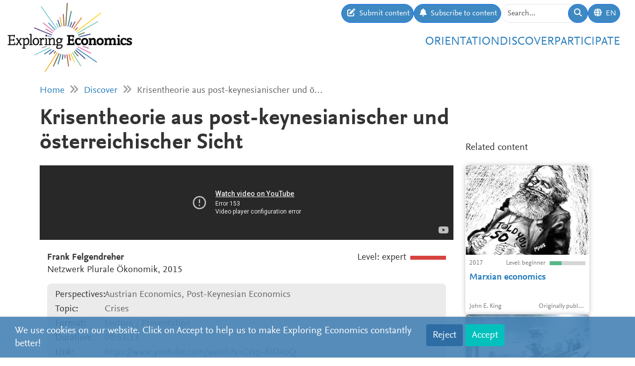

--- FILE ---
content_type: text/html; charset=utf-8
request_url: https://www.exploring-economics.org/en/discover/krisentheorie-aus-post-keynesianischer-und-osterre/
body_size: 7244
content:
<!DOCTYPE html>
<html lang="en">
<head>
    <meta charset="utf-8">
    <meta http-equiv="X-UA-Compatible" content="IE=edge">
    <meta name="viewport" content="width=device-width, initial-scale=1, maximum-scale=1">
    <title>Krisentheorie aus post-keynesianischer und österreichischer Sicht | Exploring Economics</title>
    
    <meta property="og:url" content="https://www.exploring-economics.org/en/discover/krisentheorie-aus-post-keynesianischer-und-osterre/"/><meta property="og:type" content="article"/><meta property="og:title" content="Krisentheorie aus post-keynesianischer und österreichischer Sicht | Exploring Economics"/><meta property="og:description" content="Die Krisentheorie aus der Post Keynesianischen Tradition (Minskys Financial Instability Hypothesis) und aus der Österreichischen Schule (Hayeks Konjunkturtheorie) werden vorgestellt und zueinander in Beziehung gesetzt. Dabei wird unter anderem Bezug auf endogene Geldschöpfung, sich wandelnde Erwartung, die natürliche Zinsrate, verschiedene Produktionswege (kapital- oder arbeitsintensiv) sowie auf intendierten und realisierten Konsum genommen. Die Darstellung erfolgt verbal und graphisch."/><meta property="og:image" content="https://www.exploring-economics.org/media/discover/krisentheorie-aus-post-keynesianischer-und-osterre.jpg"/>

    <meta name="theme-color" content="#ffffff">
    <link rel="icon" type="image/png" href="/static/images/favicons/icon.png">
    <link rel="manifest" href="/static/images/favicons/manifest.json">
    
    
    <link rel="canonical" href="https://www.exploring-economics.org/de/entdecken/krisentheorie-aus-post-keynesianischer-und-osterre/"/>

    <link rel="stylesheet" href="/static/CACHE/css/output.823d30f4a3e1.css" type="text/css">

    
        <script>
            var _paq = window._paq = window._paq || [];
            _paq.push(['disableCookies']);
            _paq.push(['trackPageView']);
            _paq.push(['enableLinkTracking']);
            (function () {
                var u = "https://exploring-economics.matomo.cloud/";
                _paq.push(['setTrackerUrl', u + 'matomo.php']);
                _paq.push(['setSiteId', '1']);
                _paq.push(['enableHeartBeatTimer']);
                var d = document, g = d.createElement('script'), s = d.getElementsByTagName('script')[0];
                g.async = true;
                g.src = '//cdn.matomo.cloud/exploring-economics.matomo.cloud/matomo.js';
                s.parentNode.insertBefore(g, s);
            })();
        </script>
    
</head>
<body class="content-detail discover-Videos">

<div id="wrapper">
    <header>
        
    

<div id="navbar" class="d-none d-lg-block">
    <div class="d-flex w-100 justify-content-between">
        <div id="navbar-left">
            <a href="/" class="logo">
                <img src="/static/images/exploring_economics.png" height="32">
            </a>
        </div>

        <div id="navbar-right" class="d-flex">
            <div id="user-tools" class="d-flex gap-2">
                <a href="/en/participate/submit/" class="btn btn-primary submit-content">
                    <i class="fa fa-edit"></i>
                    <span>Submit content</span>
                </a>

                <a href="/en/register/updates/" class="btn btn-primary subscribe-content">
                    <i class="fa fa-bell"></i>
                    <span>Subscribe to content</span>
                </a>

                <form method="get" action="/en/search/" id="header-search-form">
                    <div class="input-group">
                        <input type="text" class="form-control" name="q" placeholder="Search..."
                               id="Q">

                        <button type="submit" class="btn btn-primary">
                            <i class="fa fa-search"></i>
                        </button>
                    </div>
                </form>

                
<div class="dropdown" id="languageDropdown">
    <a class="btn btn-primary" id="dropdownMenuLanguage" data-bs-toggle="dropdown">
        <i class="language-globe fa fa-globe"></i>
        <span class="language-current">EN</span>
    </a>
    <ul class="dropdown-menu pull-right" role="menu" aria-labelledby="dropdownMenuLanguage">
        
            <li><a class="dropdown-item" href="/de/entdecken/krisentheorie-aus-post-keynesianischer-und-osterre/">Deutsch</a></li>
        
            <li><a class="dropdown-item" href="/en/discover/krisentheorie-aus-post-keynesianischer-und-osterre/">English</a></li>
        
            <li><a class="dropdown-item" href="/es/descubrir/krisentheorie-aus-post-keynesianischer-und-osterre/">Español</a></li>
        
            <li><a class="dropdown-item" href="/fr/decouvrir/krisentheorie-aus-post-keynesianischer-und-osterre/">Français</a></li>
        
            <li><a class="dropdown-item" href="/pl/odkrywaj/krisentheorie-aus-post-keynesianischer-und-osterre/">Polski</a></li>
        
    </ul>
</div>


                
                    
                

                
            </div>

            <div id="main-menu">
                <div class="d-flex gap-3 fs-4 justify-content-end">
    
        <a href="/en/orientation/">Orientation</a>
    
        <a href="/en/discover/">Discover</a>
    
        <a href="/en/participate/">Participate</a>
    
</div>
            </div>
        </div>
    </div>
</div>

<div id="navbar-mobile" class="d-lg-none">
    <div id="navbar-mobile-header" class="d-flex justify-content-between py-3 px-2 border-bottom">
        <a href="/">
            <img src="/static/images/exploring_economics.png" width="200">
        </a>

        <a href="javascript:void(0);" class="bars" onclick="navbarMobileToggle()">
            <i class="fa fa-bars"></i>
        </a>
    </div>

    <div id="navbar-mobile-collapse">
        <div class="py-3 px-2 border-bottom">
            <div class="d-flex justify-content-between">
                <div data-bs-toggle="tooltip" data-bs-placement="bottom"
                     data-bs-title="Submit content">
                    <a href="/en/participate/submit/"
                       class="btn btn-primary btn-sm submit-content">
                        <i class="fa fa-edit"></i>
                    </a>
                </div>

                <div data-bs-title="Subscribe to content" data-bs-toggle="tooltip"
                     data-bs-placement="bottom">
                    <a href="/en/register/updates/"
                       class="btn btn-primary btn-sm subscribe-updates">
                        <i class="fa fa-bell"></i>
                    </a>
                </div>

                <div>
                    <a href="/en/search/" class="btn btn-primary btn-sm">
                        <i class="fa fa-search"></i>
                    </a>
                </div>

                <div>
                    
<div class="dropdown" id="languageDropdown">
    <a class="btn btn-primary btn-sm" id="dropdownMenuLanguage" data-bs-toggle="dropdown">
        <i class="language-globe fa fa-globe"></i>
        <span class="language-current">EN</span>
    </a>
    <ul class="dropdown-menu pull-right" role="menu" aria-labelledby="dropdownMenuLanguage">
        
            <li><a class="dropdown-item" href="/de/entdecken/krisentheorie-aus-post-keynesianischer-und-osterre/">Deutsch</a></li>
        
            <li><a class="dropdown-item" href="/en/discover/krisentheorie-aus-post-keynesianischer-und-osterre/">English</a></li>
        
            <li><a class="dropdown-item" href="/es/descubrir/krisentheorie-aus-post-keynesianischer-und-osterre/">Español</a></li>
        
            <li><a class="dropdown-item" href="/fr/decouvrir/krisentheorie-aus-post-keynesianischer-und-osterre/">Français</a></li>
        
            <li><a class="dropdown-item" href="/pl/odkrywaj/krisentheorie-aus-post-keynesianischer-und-osterre/">Polski</a></li>
        
    </ul>
</div>

                </div>

                
            </div>
        </div>

        <div class="py-3 px-2 border-bottom">
            <div class="d-flex gap-3 fs-4 justify-content-between">
    
        <a href="/en/orientation/">Orientation</a>
    
        <a href="/en/discover/">Discover</a>
    
        <a href="/en/participate/">Participate</a>
    
</div>
        </div>
    </div>
</div>

    </header>

    <main>
        
    <div class="hidden-print">
        

        <div id="dynamic-forms"><div class="dynamic-form"
     data-id="3" data-delay="10" data-sticky="True"
     style="background: #DBF7F7;">
    <div class="container">
        <div class="close">&#10005;</div>
        <div class="dynamic-form-content">
            <form method="get" action="/dynamic-form/3/" data-ajax="no">
                <div style="display: flex; flex-wrap: wrap; justify-content: space-between; align-items: center; padding-top: 20px; padding-bottom: 20px">
    <div>

        <div class="dynamic-form-text visible-xs">
            <div style="font-size:52px; color:#00888d; line-height: 1; font-weight: bold; font-family: Helvetica">
                <span style="font-size:104px">RETHINK</span><br>
                ECONOMICS
            </div>
        </div>

        <div class="dynamic-form-text visible-sm visible-md visible-lg">
            <div style="font-size:76px; color:#00888d; line-height: 1; font-weight: bold; font-family: Helvetica">
                <span style="font-size:104px">RETHINK</span><br>
                ECONOMICS
            </div>
        </div>

    </div>

    <div style="text-align: right;">
        <div class="dynamic-form-form">
            <div class="input-group">
                <input type="text" name="email" class="form-control" placeholder="e-mail address"
                       style="font-size: 20px;">
                <span class="input-group-btn">
                    <button class="btn btn-default" type="submit"
                    style="font-size: 20px; color: #fff; background-color: orange; font-weight: bold;">SUBSCRIBE</button>
                </span>
            </div><!-- /input-group -->
            <div style="color:#00888d; font-size: larger; padding: 8px 0;">
                ... and receive personalised notifications on <br> 
new pluralistic content directly into your inbox!
            </div>
        </div>
    </div>
</div>
            </form>
        </div>
    </div>
</div>
</div>
    </div>

        
            <div class="container hidden-print">
                <div id="breadcrumbs">
                    <a href="/en/">Home</a>
                    
    <i class="fa fa-angle-double-right"></i>
    <a href="/en/discover/">Discover</a>
    <i class="fa fa-angle-double-right"></i>
    Krisentheorie aus post-keynesianischer und ö…

                </div>
            </div>
        

        
    <div class="container">

        <div class="row content-detail-header">
            <div class="col-md-8 col-lg-9">
                <h1>Krisentheorie aus post-keynesianischer und österreichischer Sicht</h1>
            </div>
            <div class="sidebar hidden-xs hidden-sm d-none d-md-flex col-md-4 col-lg-3 hidden-print" style="flex-direction: column-reverse;">
                <h3>Related content</h3>
            </div>
        </div>

        <div class="row">
            <div class="col-md-8 col-lg-9">

                <div class="content-detail">
                    
                        <iframe style="width: 100%; aspect-ratio: 16 / 9;" src="https://www.youtube-nocookie.com/embed/LVsp-RiOAoQ" title="YouTube video player" allowfullscreen frameborder="0" allow="accelerometer; autoplay; clipboard-write; encrypted-media; gyroscope; picture-in-picture"></iframe>
                    
                    <div class="content-detail-body">
                        <div class="row">
                            <div class="col-md-7">
                                
                                    <strong>Frank Felgendreher</strong><br>
                                    Netzwerk Plurale Ökonomik, 
                                    2015
                                
                            </div>
                            <div class="col-md-5 difficulty-container">
                                <div class="difficulty difficulty-expert">
                                    Level: expert
                                </div>
                            </div>
                        </div>


                        <div class="content-detail-meta">
                            <table class="meta">
                                
                                    <tr>
                                        <th>
                                            
                                                Perspectives:
                                            
                                        </th>
                                        <td>
                                            
                                                Austrian Economics,
                                            
                                                Post-Keynesian Economics
                                            
                                        </td>
                                    </tr>
                                

                                <tr>
                                    <th>Topic:</th>
                                    <td>
                                        Crises
                                    </td>
                                </tr>

                                <tr>
                                    <th>Format:</th>
                                    <td>Lecture / Presentation</td>
                                </tr>

                                
                                    <tr>
                                        <th>Duration:</th>
                                        <td>00:51:11</td>
                                    </tr>
                                

                                
                                    <tr>
                                        <th>Link:</th>
                                        <td><a href="https://www.youtube.com/watch?v=LVsp-RiOAoQ" target="_blank"
                                               rel="nofollow">https://www.youtube.com/watch?v=LVsp-RiOAoQ</a>
                                        </td>
                                    </tr>
                                
                            </table>
                        </div>

                        

                        <p>Die Krisentheorie aus der Post Keynesianischen Tradition (Minskys Financial Instability Hypothesis) und aus der &Ouml;sterreichischen Schule (Hayeks Konjunkturtheorie) werden vorgestellt und zueinander in Beziehung gesetzt. Dabei wird unter anderem Bezug auf endogene Geldsch&ouml;pfung, sich wandelnde Erwartung, die nat&uuml;rliche Zinsrate, verschiedene Produktionswege (kapital- oder arbeitsintensiv) sowie auf intendierten und realisierten Konsum genommen. Die Darstellung erfolgt verbal und graphisch.</p>

                        

                        


                        
                            
                                <p style="text-align: center">
                                    <a href="https://www.youtube.com/watch?v=LVsp-RiOAoQ" target="_blank" class="btn btn-primary btn-go-to">
                                        <span>Gehe zu: Krisentheorie aus post-keynesianischer und österreichischer Sicht</span>
                                    </a>
                                </p>
                            
                        

                        

                        


    


                        
<div id="content-detail-tags">
    
        <strong>Schlagwörter:</strong>
    

    
        <a class="tag" href="/en/search/?q=tag%3Acrisis">crisis</a>
        |
    
        <a class="tag" href="/en/search/?q=tag%3Aendogenous money">endogenous money</a>
        |
    
        <a class="tag" href="/en/search/?q=tag%3Afinance">finance</a>
        |
    
        <a class="tag" href="/en/search/?q=tag%3Afinancial instability hypothesis">financial instability hypothesis</a>
        |
    
        <a class="tag" href="/en/search/?q=tag%3Aheterogeneity">heterogeneity</a>
        |
    
        <a class="tag" href="/en/search/?q=tag%3Ainnovation">innovation</a>
        |
    
        <a class="tag" href="/en/search/?q=tag%3Ainterest rate">interest rate</a>
        |
    
        <a class="tag" href="/en/search/?q=tag%3Amisallocation">misallocation</a>
        |
    
        <a class="tag" href="/en/search/?q=tag%3Amoney">money</a>
        |
    
        <a class="tag" href="/en/search/?q=tag%3Anatural rate of interest">natural rate of interest</a>
        |
    
        <a class="tag" href="/en/search/?q=tag%3APPF">PPF</a>
        |
    
        <a class="tag" href="/en/search/?q=tag%3Aproduction">production</a>
        
    
</div>
                        <div id="content-detail-share">
    <div class="shariff"
         data-url="https://www.exploring-economics.org/en/discover/krisentheorie-aus-post-keynesianischer-und-osterre/"
         data-orientation="horizontal"
         data-services="[&quot;facebook&quot;,&quot;twitter&quot;,&quot;mail&quot;,&quot;whatsapp&quot;]"
         data-mail-url="mailto:"
         data-lang="de"
    ></div>
</div>
                    </div>
                </div>

            </div>

            <!-- related content -->
            <div class="col-md-4 col-lg-3 hidden-print">
                <div class="sidebar">
                    <div class="d-md-none">
                        <h3>Related content</h3>
                    </div>
                    <div id="search-results">
                        
                            <a href="/en/discover/marxian-economics/" class="content-box">
    <div class="content-box-header" style="background-image: url(/media/versions/rc_500_360/discover/content/marxian-economics.webp)">
        <div class="content-box-summary">
            This article briefly examines Marx&#39;s profound contribution in the political-economic thought. It provides the historical foundations of Marxian economic thought based on the contemporary situation as well as the state of economic thought at that time. Lastly, it discusses the volumes of Marx&#39;s contribution, as well as subsequent contributions and …
        </div>
    </div>

    <div class="content-box-meta">
        <div class="content-box-year">2017</div>
        <div class="content-box-level">
            
                <div class="difficulty difficulty-beginner">
                    Level: beginner
                </div>
            
        </div>
    </div>

    <div class="content-box-title">
        Marxian economics
    </div>

    <div class="content-box-footer">
        <div class="content-box-author">
            John E. King
        </div>
        <div class="content-box-source">
            Originally published: History of Economic Thought by J. E. King (September 1, 2017 ) - Posted Nov 04, 2017
        </div>
    </div>
</a>

                        
                            <a href="/en/discover/rethinking-democratic-economic-planning-an-overview/" class="content-box">
    <div class="content-box-header" style="background-image: url(/media/versions/rc_500_360/discover/content/rethinking-democratic-economic-planning-an-overview.webp)">
        <div class="content-box-summary">
            This article outlines the fundamental challenges of democratically planned economies and categorises proposed models into six groups, each of which approaches planning and coordination at different levels of authority and between myriad economic units in a particular way, taking into account efficiency as well as democratic principles and environmental and social sustainability. Through a classification system based on decision-making authority and mediation mechanisms, the article provides a framework for understanding and comparing these models. By examining their different approaches, it offers insights into the complexities and potential paths of democratically planned economies in the 21st century.
        </div>
    </div>

    <div class="content-box-meta">
        <div class="content-box-year">2024</div>
        <div class="content-box-level">
            
                <div class="difficulty difficulty-beginner">
                    Level: beginner
                </div>
            
        </div>
    </div>

    <div class="content-box-title">
        Rethinking Democratic Economic Planning: An Overview
    </div>

    <div class="content-box-footer">
        <div class="content-box-author">
            Jakob Heyer
        </div>
        <div class="content-box-source">
            Exploring Economics
        </div>
    </div>
</a>

                        
                            <a href="/en/discover/marxistische-oekonomie/" class="content-box">
    <div class="content-box-header" style="background-image: url(/media/versions/rc_500_360/discover/content/marxistische-okonomie.webp)">
        <div class="content-box-summary">
            Die marxistische Ökonomie stellt eine Wirtschaftstheorie dar, die im Wesentlichen auf Karl Marx Hauptwerk „Das Kapital“ beruht. Aufbauend auf den Ansätzen der klassischen Nationalökonomie werden hierbei die kapitalistischen Produktionsweisen sowie der Grundwiderspruch zwischen Kapital und Arbeit analysiert und kritisiert (vgl. Kirchgässner 1988, S. 128). Ausgehend von der marxistischen Kapitalismuskritik werden insbesondere das Wesen der kapitalistischen Ausbeutung und der Klassenkonflikt zwischen Bourgeoisie und Proletariat behandelt (vgl. Utz 1982, S. 22-23).
        </div>
    </div>

    <div class="content-box-meta">
        <div class="content-box-year">2022</div>
        <div class="content-box-level">
            
                <div class="difficulty difficulty-beginner">
                    Level: beginner
                </div>
            
        </div>
    </div>

    <div class="content-box-title">
        Marxistische Ökonomie
    </div>

    <div class="content-box-footer">
        <div class="content-box-author">
            Nussbaumer, Zwicklhuber
        </div>
        <div class="content-box-source">
            Exploring Economics
        </div>
    </div>
</a>

                        
                            <a href="/en/discover/corona-overview-solutions/" class="content-box">
    <div class="content-box-header" style="background-image: url(/media/versions/rc_500_360/discover/cdc-w9keokhajkw-unsplash.webp)">
        <div class="content-box-summary">
            This is an overview of (possibly transformative) proposals to address the economic consequences of the corona crisis
        </div>
    </div>

    <div class="content-box-meta">
        <div class="content-box-year">2020</div>
        <div class="content-box-level">
            
                <div class="difficulty difficulty-beginner">
                    Level: beginner
                </div>
            
        </div>
    </div>

    <div class="content-box-title">
        Overview of proposals to combat the economic consequences of the Corona crisis
    </div>

    <div class="content-box-footer">
        <div class="content-box-author">
            Hannes Böhm, Anne Löscher &amp; Jorim Gerrard
        </div>
        <div class="content-box-source">
            Exploring Economics
        </div>
    </div>
</a>

                        
                    </div>
                </div>
            </div>
        </div>
    </div>


        <div class="container hidden-print">
            
    
    <div class="box">
        <div class="card textblock" style="">
            <div class="card-header">
                <h2>Donate</h2>
            </div>
            <div class="card-body">
                <p style="text-align: center;">This project is brought to you by the Network for Pluralist Economics (<a href="https://www.plurale-oekonomik.de/en/" target="_blank">Netzwerk Plurale&nbsp;&Ouml;konomik e.V.</a>).&nbsp; It is committed to diversity and independence and is dependent on donations from people like you. Regular or one-off donations would be greatly appreciated.</p>

<p style="text-align: center;">&nbsp;</p>

<p style="text-align: center;"><a class="btn btn-primary" href="https://www.paypal.com/donate/?hosted_button_id=VFX2DF92UGNUL" target="_blank"><span class="bs-icon-left glyphicon glyphicon-heart-empty"></span><span class="text"> Donate</span></a></p>
            </div>
            
        </div>
    </div>

        </div>
    </main>

    <footer>
        <div class="container-fluid">
            <div class="row">
                <div class="col-lg-6 social">
                    <a href="https://www.facebook.com/PluraleOekonomik/" target="_blank" rel="nofollow">
                        <i class="fa-brands fa-facebook"></i>
                    </a>
                    <a href="https://twitter.com/pluralecon" target="_blank" rel="nofollow">
                        <i class="fa-brands fa-twitter"></i>
                    </a>
                    <a href="https://www.linkedin.com/company/exploring-economics/" target="_blank" rel="nofollow">
                        <i class="fa-brands fa-linkedin"></i>
                    </a>
                    <a href="https://www.instagram.com/exploringecon/" target="_blank" rel="nofollow">
                        <i class="fa-brands fa-square-instagram"></i>
                    </a>
                    <a href="https://www.exploring-economics.org/en/register/updates/" target="_blank" rel="nofollow">
                        <i class="fa fa-envelope"></i>
                    </a>
                </div>
                <div class="col-lg-6">
                    <nav>
    
        <a href="/en/project/" class="">About Us</a>
        |
    
        <a href="/en/contact/" class="">Contact</a>
        |
    
        <a href="/en/imprint/" class="">Rights</a>
        |
    
        <a href="/auth/login/" class="">Login</a>
        
    
</nav>
                </div>
            </div>
        </div>
    </footer>

    

    <div id="consent-analytics">
        <div class="row">
            <div class="col-lg-8">
                We use cookies on our website. Click on Accept to help us to make Exploring Economics constantly better!
            </div>
            <div class="col-lg-4 text-right">
                <input type="hidden" name="csrfmiddlewaretoken" value="moQqXTqwm1UoMKsqkygyZxm4rnXcGPlZeLbuj0oTNecKhpbOJIcq1InPJiNFJfpS">
                <button class="btn" type="button"
                        id="consent-analytics-reject">Reject</button>

                <button class="btn" type="button"
                        id="consent-analytics-accept">Accept</button>
            </div>
        </div>
    </div>


</div>
<script src="/static/CACHE/js/output.0e9a07507c95.js"></script>


</body>
</html>


--- FILE ---
content_type: text/html; charset=utf-8
request_url: https://www.youtube-nocookie.com/embed/LVsp-RiOAoQ
body_size: 45484
content:
<!DOCTYPE html><html lang="en" dir="ltr" data-cast-api-enabled="true"><head><meta name="viewport" content="width=device-width, initial-scale=1"><meta name="robots" content="noindex"><script nonce="ugsxZun5uC3sMqrbvikEgA">if ('undefined' == typeof Symbol || 'undefined' == typeof Symbol.iterator) {delete Array.prototype.entries;}</script><style name="www-roboto" nonce="KdqZlySquVT7tODJv85-jQ">@font-face{font-family:'Roboto';font-style:normal;font-weight:400;font-stretch:100%;src:url(//fonts.gstatic.com/s/roboto/v48/KFO7CnqEu92Fr1ME7kSn66aGLdTylUAMa3GUBHMdazTgWw.woff2)format('woff2');unicode-range:U+0460-052F,U+1C80-1C8A,U+20B4,U+2DE0-2DFF,U+A640-A69F,U+FE2E-FE2F;}@font-face{font-family:'Roboto';font-style:normal;font-weight:400;font-stretch:100%;src:url(//fonts.gstatic.com/s/roboto/v48/KFO7CnqEu92Fr1ME7kSn66aGLdTylUAMa3iUBHMdazTgWw.woff2)format('woff2');unicode-range:U+0301,U+0400-045F,U+0490-0491,U+04B0-04B1,U+2116;}@font-face{font-family:'Roboto';font-style:normal;font-weight:400;font-stretch:100%;src:url(//fonts.gstatic.com/s/roboto/v48/KFO7CnqEu92Fr1ME7kSn66aGLdTylUAMa3CUBHMdazTgWw.woff2)format('woff2');unicode-range:U+1F00-1FFF;}@font-face{font-family:'Roboto';font-style:normal;font-weight:400;font-stretch:100%;src:url(//fonts.gstatic.com/s/roboto/v48/KFO7CnqEu92Fr1ME7kSn66aGLdTylUAMa3-UBHMdazTgWw.woff2)format('woff2');unicode-range:U+0370-0377,U+037A-037F,U+0384-038A,U+038C,U+038E-03A1,U+03A3-03FF;}@font-face{font-family:'Roboto';font-style:normal;font-weight:400;font-stretch:100%;src:url(//fonts.gstatic.com/s/roboto/v48/KFO7CnqEu92Fr1ME7kSn66aGLdTylUAMawCUBHMdazTgWw.woff2)format('woff2');unicode-range:U+0302-0303,U+0305,U+0307-0308,U+0310,U+0312,U+0315,U+031A,U+0326-0327,U+032C,U+032F-0330,U+0332-0333,U+0338,U+033A,U+0346,U+034D,U+0391-03A1,U+03A3-03A9,U+03B1-03C9,U+03D1,U+03D5-03D6,U+03F0-03F1,U+03F4-03F5,U+2016-2017,U+2034-2038,U+203C,U+2040,U+2043,U+2047,U+2050,U+2057,U+205F,U+2070-2071,U+2074-208E,U+2090-209C,U+20D0-20DC,U+20E1,U+20E5-20EF,U+2100-2112,U+2114-2115,U+2117-2121,U+2123-214F,U+2190,U+2192,U+2194-21AE,U+21B0-21E5,U+21F1-21F2,U+21F4-2211,U+2213-2214,U+2216-22FF,U+2308-230B,U+2310,U+2319,U+231C-2321,U+2336-237A,U+237C,U+2395,U+239B-23B7,U+23D0,U+23DC-23E1,U+2474-2475,U+25AF,U+25B3,U+25B7,U+25BD,U+25C1,U+25CA,U+25CC,U+25FB,U+266D-266F,U+27C0-27FF,U+2900-2AFF,U+2B0E-2B11,U+2B30-2B4C,U+2BFE,U+3030,U+FF5B,U+FF5D,U+1D400-1D7FF,U+1EE00-1EEFF;}@font-face{font-family:'Roboto';font-style:normal;font-weight:400;font-stretch:100%;src:url(//fonts.gstatic.com/s/roboto/v48/KFO7CnqEu92Fr1ME7kSn66aGLdTylUAMaxKUBHMdazTgWw.woff2)format('woff2');unicode-range:U+0001-000C,U+000E-001F,U+007F-009F,U+20DD-20E0,U+20E2-20E4,U+2150-218F,U+2190,U+2192,U+2194-2199,U+21AF,U+21E6-21F0,U+21F3,U+2218-2219,U+2299,U+22C4-22C6,U+2300-243F,U+2440-244A,U+2460-24FF,U+25A0-27BF,U+2800-28FF,U+2921-2922,U+2981,U+29BF,U+29EB,U+2B00-2BFF,U+4DC0-4DFF,U+FFF9-FFFB,U+10140-1018E,U+10190-1019C,U+101A0,U+101D0-101FD,U+102E0-102FB,U+10E60-10E7E,U+1D2C0-1D2D3,U+1D2E0-1D37F,U+1F000-1F0FF,U+1F100-1F1AD,U+1F1E6-1F1FF,U+1F30D-1F30F,U+1F315,U+1F31C,U+1F31E,U+1F320-1F32C,U+1F336,U+1F378,U+1F37D,U+1F382,U+1F393-1F39F,U+1F3A7-1F3A8,U+1F3AC-1F3AF,U+1F3C2,U+1F3C4-1F3C6,U+1F3CA-1F3CE,U+1F3D4-1F3E0,U+1F3ED,U+1F3F1-1F3F3,U+1F3F5-1F3F7,U+1F408,U+1F415,U+1F41F,U+1F426,U+1F43F,U+1F441-1F442,U+1F444,U+1F446-1F449,U+1F44C-1F44E,U+1F453,U+1F46A,U+1F47D,U+1F4A3,U+1F4B0,U+1F4B3,U+1F4B9,U+1F4BB,U+1F4BF,U+1F4C8-1F4CB,U+1F4D6,U+1F4DA,U+1F4DF,U+1F4E3-1F4E6,U+1F4EA-1F4ED,U+1F4F7,U+1F4F9-1F4FB,U+1F4FD-1F4FE,U+1F503,U+1F507-1F50B,U+1F50D,U+1F512-1F513,U+1F53E-1F54A,U+1F54F-1F5FA,U+1F610,U+1F650-1F67F,U+1F687,U+1F68D,U+1F691,U+1F694,U+1F698,U+1F6AD,U+1F6B2,U+1F6B9-1F6BA,U+1F6BC,U+1F6C6-1F6CF,U+1F6D3-1F6D7,U+1F6E0-1F6EA,U+1F6F0-1F6F3,U+1F6F7-1F6FC,U+1F700-1F7FF,U+1F800-1F80B,U+1F810-1F847,U+1F850-1F859,U+1F860-1F887,U+1F890-1F8AD,U+1F8B0-1F8BB,U+1F8C0-1F8C1,U+1F900-1F90B,U+1F93B,U+1F946,U+1F984,U+1F996,U+1F9E9,U+1FA00-1FA6F,U+1FA70-1FA7C,U+1FA80-1FA89,U+1FA8F-1FAC6,U+1FACE-1FADC,U+1FADF-1FAE9,U+1FAF0-1FAF8,U+1FB00-1FBFF;}@font-face{font-family:'Roboto';font-style:normal;font-weight:400;font-stretch:100%;src:url(//fonts.gstatic.com/s/roboto/v48/KFO7CnqEu92Fr1ME7kSn66aGLdTylUAMa3OUBHMdazTgWw.woff2)format('woff2');unicode-range:U+0102-0103,U+0110-0111,U+0128-0129,U+0168-0169,U+01A0-01A1,U+01AF-01B0,U+0300-0301,U+0303-0304,U+0308-0309,U+0323,U+0329,U+1EA0-1EF9,U+20AB;}@font-face{font-family:'Roboto';font-style:normal;font-weight:400;font-stretch:100%;src:url(//fonts.gstatic.com/s/roboto/v48/KFO7CnqEu92Fr1ME7kSn66aGLdTylUAMa3KUBHMdazTgWw.woff2)format('woff2');unicode-range:U+0100-02BA,U+02BD-02C5,U+02C7-02CC,U+02CE-02D7,U+02DD-02FF,U+0304,U+0308,U+0329,U+1D00-1DBF,U+1E00-1E9F,U+1EF2-1EFF,U+2020,U+20A0-20AB,U+20AD-20C0,U+2113,U+2C60-2C7F,U+A720-A7FF;}@font-face{font-family:'Roboto';font-style:normal;font-weight:400;font-stretch:100%;src:url(//fonts.gstatic.com/s/roboto/v48/KFO7CnqEu92Fr1ME7kSn66aGLdTylUAMa3yUBHMdazQ.woff2)format('woff2');unicode-range:U+0000-00FF,U+0131,U+0152-0153,U+02BB-02BC,U+02C6,U+02DA,U+02DC,U+0304,U+0308,U+0329,U+2000-206F,U+20AC,U+2122,U+2191,U+2193,U+2212,U+2215,U+FEFF,U+FFFD;}@font-face{font-family:'Roboto';font-style:normal;font-weight:500;font-stretch:100%;src:url(//fonts.gstatic.com/s/roboto/v48/KFO7CnqEu92Fr1ME7kSn66aGLdTylUAMa3GUBHMdazTgWw.woff2)format('woff2');unicode-range:U+0460-052F,U+1C80-1C8A,U+20B4,U+2DE0-2DFF,U+A640-A69F,U+FE2E-FE2F;}@font-face{font-family:'Roboto';font-style:normal;font-weight:500;font-stretch:100%;src:url(//fonts.gstatic.com/s/roboto/v48/KFO7CnqEu92Fr1ME7kSn66aGLdTylUAMa3iUBHMdazTgWw.woff2)format('woff2');unicode-range:U+0301,U+0400-045F,U+0490-0491,U+04B0-04B1,U+2116;}@font-face{font-family:'Roboto';font-style:normal;font-weight:500;font-stretch:100%;src:url(//fonts.gstatic.com/s/roboto/v48/KFO7CnqEu92Fr1ME7kSn66aGLdTylUAMa3CUBHMdazTgWw.woff2)format('woff2');unicode-range:U+1F00-1FFF;}@font-face{font-family:'Roboto';font-style:normal;font-weight:500;font-stretch:100%;src:url(//fonts.gstatic.com/s/roboto/v48/KFO7CnqEu92Fr1ME7kSn66aGLdTylUAMa3-UBHMdazTgWw.woff2)format('woff2');unicode-range:U+0370-0377,U+037A-037F,U+0384-038A,U+038C,U+038E-03A1,U+03A3-03FF;}@font-face{font-family:'Roboto';font-style:normal;font-weight:500;font-stretch:100%;src:url(//fonts.gstatic.com/s/roboto/v48/KFO7CnqEu92Fr1ME7kSn66aGLdTylUAMawCUBHMdazTgWw.woff2)format('woff2');unicode-range:U+0302-0303,U+0305,U+0307-0308,U+0310,U+0312,U+0315,U+031A,U+0326-0327,U+032C,U+032F-0330,U+0332-0333,U+0338,U+033A,U+0346,U+034D,U+0391-03A1,U+03A3-03A9,U+03B1-03C9,U+03D1,U+03D5-03D6,U+03F0-03F1,U+03F4-03F5,U+2016-2017,U+2034-2038,U+203C,U+2040,U+2043,U+2047,U+2050,U+2057,U+205F,U+2070-2071,U+2074-208E,U+2090-209C,U+20D0-20DC,U+20E1,U+20E5-20EF,U+2100-2112,U+2114-2115,U+2117-2121,U+2123-214F,U+2190,U+2192,U+2194-21AE,U+21B0-21E5,U+21F1-21F2,U+21F4-2211,U+2213-2214,U+2216-22FF,U+2308-230B,U+2310,U+2319,U+231C-2321,U+2336-237A,U+237C,U+2395,U+239B-23B7,U+23D0,U+23DC-23E1,U+2474-2475,U+25AF,U+25B3,U+25B7,U+25BD,U+25C1,U+25CA,U+25CC,U+25FB,U+266D-266F,U+27C0-27FF,U+2900-2AFF,U+2B0E-2B11,U+2B30-2B4C,U+2BFE,U+3030,U+FF5B,U+FF5D,U+1D400-1D7FF,U+1EE00-1EEFF;}@font-face{font-family:'Roboto';font-style:normal;font-weight:500;font-stretch:100%;src:url(//fonts.gstatic.com/s/roboto/v48/KFO7CnqEu92Fr1ME7kSn66aGLdTylUAMaxKUBHMdazTgWw.woff2)format('woff2');unicode-range:U+0001-000C,U+000E-001F,U+007F-009F,U+20DD-20E0,U+20E2-20E4,U+2150-218F,U+2190,U+2192,U+2194-2199,U+21AF,U+21E6-21F0,U+21F3,U+2218-2219,U+2299,U+22C4-22C6,U+2300-243F,U+2440-244A,U+2460-24FF,U+25A0-27BF,U+2800-28FF,U+2921-2922,U+2981,U+29BF,U+29EB,U+2B00-2BFF,U+4DC0-4DFF,U+FFF9-FFFB,U+10140-1018E,U+10190-1019C,U+101A0,U+101D0-101FD,U+102E0-102FB,U+10E60-10E7E,U+1D2C0-1D2D3,U+1D2E0-1D37F,U+1F000-1F0FF,U+1F100-1F1AD,U+1F1E6-1F1FF,U+1F30D-1F30F,U+1F315,U+1F31C,U+1F31E,U+1F320-1F32C,U+1F336,U+1F378,U+1F37D,U+1F382,U+1F393-1F39F,U+1F3A7-1F3A8,U+1F3AC-1F3AF,U+1F3C2,U+1F3C4-1F3C6,U+1F3CA-1F3CE,U+1F3D4-1F3E0,U+1F3ED,U+1F3F1-1F3F3,U+1F3F5-1F3F7,U+1F408,U+1F415,U+1F41F,U+1F426,U+1F43F,U+1F441-1F442,U+1F444,U+1F446-1F449,U+1F44C-1F44E,U+1F453,U+1F46A,U+1F47D,U+1F4A3,U+1F4B0,U+1F4B3,U+1F4B9,U+1F4BB,U+1F4BF,U+1F4C8-1F4CB,U+1F4D6,U+1F4DA,U+1F4DF,U+1F4E3-1F4E6,U+1F4EA-1F4ED,U+1F4F7,U+1F4F9-1F4FB,U+1F4FD-1F4FE,U+1F503,U+1F507-1F50B,U+1F50D,U+1F512-1F513,U+1F53E-1F54A,U+1F54F-1F5FA,U+1F610,U+1F650-1F67F,U+1F687,U+1F68D,U+1F691,U+1F694,U+1F698,U+1F6AD,U+1F6B2,U+1F6B9-1F6BA,U+1F6BC,U+1F6C6-1F6CF,U+1F6D3-1F6D7,U+1F6E0-1F6EA,U+1F6F0-1F6F3,U+1F6F7-1F6FC,U+1F700-1F7FF,U+1F800-1F80B,U+1F810-1F847,U+1F850-1F859,U+1F860-1F887,U+1F890-1F8AD,U+1F8B0-1F8BB,U+1F8C0-1F8C1,U+1F900-1F90B,U+1F93B,U+1F946,U+1F984,U+1F996,U+1F9E9,U+1FA00-1FA6F,U+1FA70-1FA7C,U+1FA80-1FA89,U+1FA8F-1FAC6,U+1FACE-1FADC,U+1FADF-1FAE9,U+1FAF0-1FAF8,U+1FB00-1FBFF;}@font-face{font-family:'Roboto';font-style:normal;font-weight:500;font-stretch:100%;src:url(//fonts.gstatic.com/s/roboto/v48/KFO7CnqEu92Fr1ME7kSn66aGLdTylUAMa3OUBHMdazTgWw.woff2)format('woff2');unicode-range:U+0102-0103,U+0110-0111,U+0128-0129,U+0168-0169,U+01A0-01A1,U+01AF-01B0,U+0300-0301,U+0303-0304,U+0308-0309,U+0323,U+0329,U+1EA0-1EF9,U+20AB;}@font-face{font-family:'Roboto';font-style:normal;font-weight:500;font-stretch:100%;src:url(//fonts.gstatic.com/s/roboto/v48/KFO7CnqEu92Fr1ME7kSn66aGLdTylUAMa3KUBHMdazTgWw.woff2)format('woff2');unicode-range:U+0100-02BA,U+02BD-02C5,U+02C7-02CC,U+02CE-02D7,U+02DD-02FF,U+0304,U+0308,U+0329,U+1D00-1DBF,U+1E00-1E9F,U+1EF2-1EFF,U+2020,U+20A0-20AB,U+20AD-20C0,U+2113,U+2C60-2C7F,U+A720-A7FF;}@font-face{font-family:'Roboto';font-style:normal;font-weight:500;font-stretch:100%;src:url(//fonts.gstatic.com/s/roboto/v48/KFO7CnqEu92Fr1ME7kSn66aGLdTylUAMa3yUBHMdazQ.woff2)format('woff2');unicode-range:U+0000-00FF,U+0131,U+0152-0153,U+02BB-02BC,U+02C6,U+02DA,U+02DC,U+0304,U+0308,U+0329,U+2000-206F,U+20AC,U+2122,U+2191,U+2193,U+2212,U+2215,U+FEFF,U+FFFD;}</style><script name="www-roboto" nonce="ugsxZun5uC3sMqrbvikEgA">if (document.fonts && document.fonts.load) {document.fonts.load("400 10pt Roboto", "E"); document.fonts.load("500 10pt Roboto", "E");}</script><link rel="stylesheet" href="/s/player/b95b0e7a/www-player.css" name="www-player" nonce="KdqZlySquVT7tODJv85-jQ"><style nonce="KdqZlySquVT7tODJv85-jQ">html {overflow: hidden;}body {font: 12px Roboto, Arial, sans-serif; background-color: #000; color: #fff; height: 100%; width: 100%; overflow: hidden; position: absolute; margin: 0; padding: 0;}#player {width: 100%; height: 100%;}h1 {text-align: center; color: #fff;}h3 {margin-top: 6px; margin-bottom: 3px;}.player-unavailable {position: absolute; top: 0; left: 0; right: 0; bottom: 0; padding: 25px; font-size: 13px; background: url(/img/meh7.png) 50% 65% no-repeat;}.player-unavailable .message {text-align: left; margin: 0 -5px 15px; padding: 0 5px 14px; border-bottom: 1px solid #888; font-size: 19px; font-weight: normal;}.player-unavailable a {color: #167ac6; text-decoration: none;}</style><script nonce="ugsxZun5uC3sMqrbvikEgA">var ytcsi={gt:function(n){n=(n||"")+"data_";return ytcsi[n]||(ytcsi[n]={tick:{},info:{},gel:{preLoggedGelInfos:[]}})},now:window.performance&&window.performance.timing&&window.performance.now&&window.performance.timing.navigationStart?function(){return window.performance.timing.navigationStart+window.performance.now()}:function(){return(new Date).getTime()},tick:function(l,t,n){var ticks=ytcsi.gt(n).tick;var v=t||ytcsi.now();if(ticks[l]){ticks["_"+l]=ticks["_"+l]||[ticks[l]];ticks["_"+l].push(v)}ticks[l]=
v},info:function(k,v,n){ytcsi.gt(n).info[k]=v},infoGel:function(p,n){ytcsi.gt(n).gel.preLoggedGelInfos.push(p)},setStart:function(t,n){ytcsi.tick("_start",t,n)}};
(function(w,d){function isGecko(){if(!w.navigator)return false;try{if(w.navigator.userAgentData&&w.navigator.userAgentData.brands&&w.navigator.userAgentData.brands.length){var brands=w.navigator.userAgentData.brands;var i=0;for(;i<brands.length;i++)if(brands[i]&&brands[i].brand==="Firefox")return true;return false}}catch(e){setTimeout(function(){throw e;})}if(!w.navigator.userAgent)return false;var ua=w.navigator.userAgent;return ua.indexOf("Gecko")>0&&ua.toLowerCase().indexOf("webkit")<0&&ua.indexOf("Edge")<
0&&ua.indexOf("Trident")<0&&ua.indexOf("MSIE")<0}ytcsi.setStart(w.performance?w.performance.timing.responseStart:null);var isPrerender=(d.visibilityState||d.webkitVisibilityState)=="prerender";var vName=!d.visibilityState&&d.webkitVisibilityState?"webkitvisibilitychange":"visibilitychange";if(isPrerender){var startTick=function(){ytcsi.setStart();d.removeEventListener(vName,startTick)};d.addEventListener(vName,startTick,false)}if(d.addEventListener)d.addEventListener(vName,function(){ytcsi.tick("vc")},
false);if(isGecko()){var isHidden=(d.visibilityState||d.webkitVisibilityState)=="hidden";if(isHidden)ytcsi.tick("vc")}var slt=function(el,t){setTimeout(function(){var n=ytcsi.now();el.loadTime=n;if(el.slt)el.slt()},t)};w.__ytRIL=function(el){if(!el.getAttribute("data-thumb"))if(w.requestAnimationFrame)w.requestAnimationFrame(function(){slt(el,0)});else slt(el,16)}})(window,document);
</script><script nonce="ugsxZun5uC3sMqrbvikEgA">var ytcfg={d:function(){return window.yt&&yt.config_||ytcfg.data_||(ytcfg.data_={})},get:function(k,o){return k in ytcfg.d()?ytcfg.d()[k]:o},set:function(){var a=arguments;if(a.length>1)ytcfg.d()[a[0]]=a[1];else{var k;for(k in a[0])ytcfg.d()[k]=a[0][k]}}};
ytcfg.set({"CLIENT_CANARY_STATE":"none","DEVICE":"cbr\u003dChrome\u0026cbrand\u003dapple\u0026cbrver\u003d131.0.0.0\u0026ceng\u003dWebKit\u0026cengver\u003d537.36\u0026cos\u003dMacintosh\u0026cosver\u003d10_15_7\u0026cplatform\u003dDESKTOP","EVENT_ID":"VZFqac-1Ef6O_tcPhP-OkQs","EXPERIMENT_FLAGS":{"ab_det_apb_b":true,"ab_det_apm":true,"ab_det_el_h":true,"ab_det_em_inj":true,"ab_l_sig_st":true,"ab_l_sig_st_e":true,"action_companion_center_align_description":true,"allow_skip_networkless":true,"always_send_and_write":true,"att_web_record_metrics":true,"attmusi":true,"c3_enable_button_impression_logging":true,"c3_watch_page_component":true,"cancel_pending_navs":true,"clean_up_manual_attribution_header":true,"config_age_report_killswitch":true,"cow_optimize_idom_compat":true,"csi_config_handling_infra":true,"csi_on_gel":true,"delhi_mweb_colorful_sd":true,"delhi_mweb_colorful_sd_v2":true,"deprecate_csi_has_info":true,"deprecate_pair_servlet_enabled":true,"desktop_sparkles_light_cta_button":true,"disable_cached_masthead_data":true,"disable_child_node_auto_formatted_strings":true,"disable_enf_isd":true,"disable_log_to_visitor_layer":true,"disable_pacf_logging_for_memory_limited_tv":true,"embeds_enable_eid_enforcement_for_youtube":true,"embeds_enable_info_panel_dismissal":true,"embeds_enable_pfp_always_unbranded":true,"embeds_muted_autoplay_sound_fix":true,"embeds_serve_es6_client":true,"embeds_web_nwl_disable_nocookie":true,"embeds_web_updated_shorts_definition_fix":true,"enable_active_view_display_ad_renderer_web_home":true,"enable_ad_disclosure_banner_a11y_fix":true,"enable_chips_shelf_view_model_fully_reactive":true,"enable_client_creator_goal_ticker_bar_revamp":true,"enable_client_only_wiz_direct_reactions":true,"enable_client_sli_logging":true,"enable_client_streamz_web":true,"enable_client_ve_spec":true,"enable_cloud_save_error_popup_after_retry":true,"enable_cookie_reissue_iframe":true,"enable_dai_sdf_h5_preroll":true,"enable_datasync_id_header_in_web_vss_pings":true,"enable_default_mono_cta_migration_web_client":true,"enable_dma_post_enforcement":true,"enable_docked_chat_messages":true,"enable_entity_store_from_dependency_injection":true,"enable_inline_muted_playback_on_web_search":true,"enable_inline_muted_playback_on_web_search_for_vdc":true,"enable_inline_muted_playback_on_web_search_for_vdcb":true,"enable_is_mini_app_page_active_bugfix":true,"enable_live_overlay_feed_in_live_chat":true,"enable_logging_first_user_action_after_game_ready":true,"enable_ltc_param_fetch_from_innertube":true,"enable_masthead_mweb_padding_fix":true,"enable_menu_renderer_button_in_mweb_hclr":true,"enable_mini_app_command_handler_mweb_fix":true,"enable_mini_app_iframe_loaded_logging":true,"enable_mini_guide_downloads_item":true,"enable_mixed_direction_formatted_strings":true,"enable_mweb_livestream_ui_update":true,"enable_mweb_new_caption_language_picker":true,"enable_names_handles_account_switcher":true,"enable_network_request_logging_on_game_events":true,"enable_new_paid_product_placement":true,"enable_obtaining_ppn_query_param":true,"enable_open_in_new_tab_icon_for_short_dr_for_desktop_search":true,"enable_open_yt_content":true,"enable_origin_query_parameter_bugfix":true,"enable_pause_ads_on_ytv_html5":true,"enable_payments_purchase_manager":true,"enable_pdp_icon_prefetch":true,"enable_pl_r_si_fa":true,"enable_place_pivot_url":true,"enable_playable_a11y_label_with_badge_text":true,"enable_pv_screen_modern_text":true,"enable_removing_navbar_title_on_hashtag_page_mweb":true,"enable_resetting_scroll_position_on_flow_change":true,"enable_rta_manager":true,"enable_sdf_companion_h5":true,"enable_sdf_dai_h5_midroll":true,"enable_sdf_h5_endemic_mid_post_roll":true,"enable_sdf_on_h5_unplugged_vod_midroll":true,"enable_sdf_shorts_player_bytes_h5":true,"enable_sdk_performance_network_logging":true,"enable_sending_unwrapped_game_audio_as_serialized_metadata":true,"enable_sfv_effect_pivot_url":true,"enable_shorts_new_carousel":true,"enable_skip_ad_guidance_prompt":true,"enable_skippable_ads_for_unplugged_ad_pod":true,"enable_smearing_expansion_dai":true,"enable_third_party_info":true,"enable_time_out_messages":true,"enable_timeline_view_modern_transcript_fe":true,"enable_video_display_compact_button_group_for_desktop_search":true,"enable_watch_next_pause_autoplay_lact":true,"enable_web_home_top_landscape_image_layout_level_click":true,"enable_web_tiered_gel":true,"enable_window_constrained_buy_flow_dialog":true,"enable_wiz_queue_effect_and_on_init_initial_runs":true,"enable_ypc_spinners":true,"enable_yt_ata_iframe_authuser":true,"export_networkless_options":true,"export_player_version_to_ytconfig":true,"fill_single_video_with_notify_to_lasr":true,"fix_ad_miniplayer_controls_rendering":true,"fix_ads_tracking_for_swf_config_deprecation_mweb":true,"h5_companion_enable_adcpn_macro_substitution_for_click_pings":true,"h5_inplayer_enable_adcpn_macro_substitution_for_click_pings":true,"h5_reset_cache_and_filter_before_update_masthead":true,"hide_channel_creation_title_for_mweb":true,"high_ccv_client_side_caching_h5":true,"html5_log_trigger_events_with_debug_data":true,"html5_ssdai_enable_media_end_cue_range":true,"il_attach_cache_limit":true,"il_use_view_model_logging_context":true,"is_browser_support_for_webcam_streaming":true,"json_condensed_response":true,"kev_adb_pg":true,"kevlar_gel_error_routing":true,"kevlar_watch_cinematics":true,"live_chat_enable_controller_extraction":true,"live_chat_enable_rta_manager":true,"live_chat_increased_min_height":true,"log_click_with_layer_from_element_in_command_handler":true,"log_errors_through_nwl_on_retry":true,"mdx_enable_privacy_disclosure_ui":true,"mdx_load_cast_api_bootstrap_script":true,"medium_progress_bar_modification":true,"migrate_remaining_web_ad_badges_to_innertube":true,"mobile_account_menu_refresh":true,"mweb_a11y_enable_player_controls_invisible_toggle":true,"mweb_account_linking_noapp":true,"mweb_after_render_to_scheduler":true,"mweb_allow_modern_search_suggest_behavior":true,"mweb_animated_actions":true,"mweb_app_upsell_button_direct_to_app":true,"mweb_big_progress_bar":true,"mweb_c3_disable_carve_out":true,"mweb_c3_disable_carve_out_keep_external_links":true,"mweb_c3_enable_adaptive_signals":true,"mweb_c3_endscreen":true,"mweb_c3_endscreen_v2":true,"mweb_c3_library_page_enable_recent_shelf":true,"mweb_c3_remove_web_navigation_endpoint_data":true,"mweb_c3_use_canonical_from_player_response":true,"mweb_cinematic_watch":true,"mweb_command_handler":true,"mweb_delay_watch_initial_data":true,"mweb_disable_searchbar_scroll":true,"mweb_enable_fine_scrubbing_for_recs":true,"mweb_enable_keto_batch_player_fullscreen":true,"mweb_enable_keto_batch_player_progress_bar":true,"mweb_enable_keto_batch_player_tooltips":true,"mweb_enable_lockup_view_model_for_ucp":true,"mweb_enable_more_drawer":true,"mweb_enable_optional_fullscreen_landscape_locking":true,"mweb_enable_overlay_touch_manager":true,"mweb_enable_premium_carve_out_fix":true,"mweb_enable_refresh_detection":true,"mweb_enable_search_imp":true,"mweb_enable_sequence_signal":true,"mweb_enable_shorts_pivot_button":true,"mweb_enable_shorts_video_preload":true,"mweb_enable_skippables_on_jio_phone":true,"mweb_enable_storyboards":true,"mweb_enable_two_line_title_on_shorts":true,"mweb_enable_varispeed_controller":true,"mweb_enable_warm_channel_requests":true,"mweb_enable_watch_feed_infinite_scroll":true,"mweb_enable_wrapped_unplugged_pause_membership_dialog_renderer":true,"mweb_filter_video_format_in_webfe":true,"mweb_fix_livestream_seeking":true,"mweb_fix_monitor_visibility_after_render":true,"mweb_fix_section_list_continuation_item_renderers":true,"mweb_force_ios_fallback_to_native_control":true,"mweb_fp_auto_fullscreen":true,"mweb_fullscreen_controls":true,"mweb_fullscreen_controls_action_buttons":true,"mweb_fullscreen_watch_system":true,"mweb_home_reactive_shorts":true,"mweb_innertube_search_command":true,"mweb_kaios_enable_autoplay_switch_view_model":true,"mweb_lang_in_html":true,"mweb_like_button_synced_with_entities":true,"mweb_logo_use_home_page_ve":true,"mweb_module_decoration":true,"mweb_native_control_in_faux_fullscreen_shared":true,"mweb_panel_container_inert":true,"mweb_player_control_on_hover":true,"mweb_player_delhi_dtts":true,"mweb_player_settings_use_bottom_sheet":true,"mweb_player_show_previous_next_buttons_in_playlist":true,"mweb_player_skip_no_op_state_changes":true,"mweb_player_user_select_none":true,"mweb_playlist_engagement_panel":true,"mweb_progress_bar_seek_on_mouse_click":true,"mweb_pull_2_full":true,"mweb_pull_2_full_enable_touch_handlers":true,"mweb_schedule_warm_watch_response":true,"mweb_searchbox_legacy_navigation":true,"mweb_see_fewer_shorts":true,"mweb_sheets_ui_refresh":true,"mweb_shorts_comments_panel_id_change":true,"mweb_shorts_early_continuation":true,"mweb_show_ios_smart_banner":true,"mweb_use_server_url_on_startup":true,"mweb_watch_captions_enable_auto_translate":true,"mweb_watch_captions_set_default_size":true,"mweb_watch_stop_scheduler_on_player_response":true,"mweb_watchfeed_big_thumbnails":true,"mweb_yt_searchbox":true,"networkless_logging":true,"no_client_ve_attach_unless_shown":true,"nwl_send_from_memory_when_online":true,"pageid_as_header_web":true,"playback_settings_use_switch_menu":true,"player_controls_autonav_fix":true,"player_controls_skip_double_signal_update":true,"polymer_bad_build_labels":true,"polymer_verifiy_app_state":true,"qoe_send_and_write":true,"remove_masthead_channel_banner_on_refresh":true,"remove_slot_id_exited_trigger_for_dai_in_player_slot_expire":true,"replace_client_url_parsing_with_server_signal":true,"service_worker_enabled":true,"service_worker_push_enabled":true,"service_worker_push_home_page_prompt":true,"service_worker_push_watch_page_prompt":true,"shell_load_gcf":true,"shorten_initial_gel_batch_timeout":true,"should_use_yt_voice_endpoint_in_kaios":true,"skip_invalid_ytcsi_ticks":true,"skip_setting_info_in_csi_data_object":true,"smarter_ve_dedupping":true,"speedmaster_no_seek":true,"start_client_gcf_mweb":true,"stop_handling_click_for_non_rendering_overlay_layout":true,"suppress_error_204_logging":true,"synced_panel_scrolling_controller":true,"use_event_time_ms_header":true,"use_fifo_for_networkless":true,"use_player_abuse_bg_library":true,"use_request_time_ms_header":true,"use_session_based_sampling":true,"use_thumbnail_overlay_time_status_renderer_for_live_badge":true,"use_ts_visibilitylogger":true,"vss_final_ping_send_and_write":true,"vss_playback_use_send_and_write":true,"web_adaptive_repeat_ase":true,"web_always_load_chat_support":true,"web_animated_like":true,"web_api_url":true,"web_autonav_allow_off_by_default":true,"web_button_vm_refactor_disabled":true,"web_c3_log_app_init_finish":true,"web_csi_action_sampling_enabled":true,"web_dedupe_ve_grafting":true,"web_disable_backdrop_filter":true,"web_enable_ab_rsp_cl":true,"web_enable_course_icon_update":true,"web_enable_error_204":true,"web_enable_horizontal_video_attributes_section":true,"web_fix_segmented_like_dislike_undefined":true,"web_gcf_hashes_innertube":true,"web_gel_timeout_cap":true,"web_metadata_carousel_elref_bugfix":true,"web_parent_target_for_sheets":true,"web_persist_server_autonav_state_on_client":true,"web_playback_associated_log_ctt":true,"web_playback_associated_ve":true,"web_prefetch_preload_video":true,"web_progress_bar_draggable":true,"web_resizable_advertiser_banner_on_masthead_safari_fix":true,"web_scheduler_auto_init":true,"web_shorts_just_watched_on_channel_and_pivot_study":true,"web_shorts_just_watched_overlay":true,"web_shorts_pivot_button_view_model_reactive":true,"web_update_panel_visibility_logging_fix":true,"web_video_attribute_view_model_a11y_fix":true,"web_watch_controls_state_signals":true,"web_wiz_attributed_string":true,"web_yt_config_context":true,"webfe_mweb_watch_microdata":true,"webfe_watch_shorts_canonical_url_fix":true,"webpo_exit_on_net_err":true,"wiz_diff_overwritable":true,"wiz_memoize_stamper_items":true,"woffle_used_state_report":true,"wpo_gel_strz":true,"ytcp_paper_tooltip_use_scoped_owner_root":true,"ytidb_clear_embedded_player":true,"H5_async_logging_delay_ms":30000.0,"attention_logging_scroll_throttle":500.0,"autoplay_pause_by_lact_sampling_fraction":0.0,"cinematic_watch_effect_opacity":0.4,"log_window_onerror_fraction":0.1,"speedmaster_playback_rate":2.0,"tv_pacf_logging_sample_rate":0.01,"web_attention_logging_scroll_throttle":500.0,"web_load_prediction_threshold":0.1,"web_navigation_prediction_threshold":0.1,"web_pbj_log_warning_rate":0.0,"web_system_health_fraction":0.01,"ytidb_transaction_ended_event_rate_limit":0.02,"active_time_update_interval_ms":10000,"att_init_delay":500,"autoplay_pause_by_lact_sec":0,"botguard_async_snapshot_timeout_ms":3000,"check_navigator_accuracy_timeout_ms":0,"cinematic_watch_css_filter_blur_strength":40,"cinematic_watch_fade_out_duration":500,"close_webview_delay_ms":100,"cloud_save_game_data_rate_limit_ms":3000,"compression_disable_point":10,"custom_active_view_tos_timeout_ms":3600000,"embeds_widget_poll_interval_ms":0,"gel_min_batch_size":3,"gel_queue_timeout_max_ms":60000,"get_async_timeout_ms":60000,"hide_cta_for_home_web_video_ads_animate_in_time":2,"html5_byterate_soft_cap":0,"initial_gel_batch_timeout":2000,"max_body_size_to_compress":500000,"max_prefetch_window_sec_for_livestream_optimization":10,"min_prefetch_offset_sec_for_livestream_optimization":20,"mini_app_container_iframe_src_update_delay_ms":0,"multiple_preview_news_duration_time":11000,"mweb_c3_toast_duration_ms":5000,"mweb_deep_link_fallback_timeout_ms":10000,"mweb_delay_response_received_actions":100,"mweb_fp_dpad_rate_limit_ms":0,"mweb_fp_dpad_watch_title_clamp_lines":0,"mweb_history_manager_cache_size":100,"mweb_ios_fullscreen_playback_transition_delay_ms":500,"mweb_ios_fullscreen_system_pause_epilson_ms":0,"mweb_override_response_store_expiration_ms":0,"mweb_shorts_early_continuation_trigger_threshold":4,"mweb_w2w_max_age_seconds":0,"mweb_watch_captions_default_size":2,"neon_dark_launch_gradient_count":0,"network_polling_interval":30000,"play_click_interval_ms":30000,"play_ping_interval_ms":10000,"prefetch_comments_ms_after_video":0,"send_config_hash_timer":0,"service_worker_push_logged_out_prompt_watches":-1,"service_worker_push_prompt_cap":-1,"service_worker_push_prompt_delay_microseconds":3888000000000,"show_mini_app_ad_frequency_cap_ms":300000,"slow_compressions_before_abandon_count":4,"speedmaster_cancellation_movement_dp":10,"speedmaster_touch_activation_ms":500,"web_attention_logging_throttle":500,"web_foreground_heartbeat_interval_ms":28000,"web_gel_debounce_ms":10000,"web_logging_max_batch":100,"web_max_tracing_events":50,"web_tracing_session_replay":0,"wil_icon_max_concurrent_fetches":9999,"ytidb_remake_db_retries":3,"ytidb_reopen_db_retries":3,"WebClientReleaseProcessCritical__youtube_embeds_client_version_override":"","WebClientReleaseProcessCritical__youtube_embeds_web_client_version_override":"","WebClientReleaseProcessCritical__youtube_mweb_client_version_override":"","debug_forced_internalcountrycode":"","embeds_web_synth_ch_headers_banned_urls_regex":"","enable_web_media_service":"DISABLED","il_payload_scraping":"","live_chat_unicode_emoji_json_url":"https://www.gstatic.com/youtube/img/emojis/emojis-svg-9.json","mweb_deep_link_feature_tag_suffix":"11268432","mweb_enable_shorts_innertube_player_prefetch_trigger":"NONE","mweb_fp_dpad":"home,search,browse,channel,create_channel,experiments,settings,trending,oops,404,paid_memberships,sponsorship,premium,shorts","mweb_fp_dpad_linear_navigation":"","mweb_fp_dpad_linear_navigation_visitor":"","mweb_fp_dpad_visitor":"","mweb_preload_video_by_player_vars":"","mweb_sign_in_button_style":"STYLE_SUGGESTIVE_AVATAR","place_pivot_triggering_container_alternate":"","place_pivot_triggering_counterfactual_container_alternate":"","search_ui_mweb_searchbar_restyle":"DEFAULT","service_worker_push_force_notification_prompt_tag":"1","service_worker_scope":"/","suggest_exp_str":"","web_client_version_override":"","kevlar_command_handler_command_banlist":[],"mini_app_ids_without_game_ready":["UgkxHHtsak1SC8mRGHMZewc4HzeAY3yhPPmJ","Ugkx7OgzFqE6z_5Mtf4YsotGfQNII1DF_RBm"],"web_op_signal_type_banlist":[],"web_tracing_enabled_spans":["event","command"]},"GAPI_HINT_PARAMS":"m;/_/scs/abc-static/_/js/k\u003dgapi.gapi.en.FZb77tO2YW4.O/d\u003d1/rs\u003dAHpOoo8lqavmo6ayfVxZovyDiP6g3TOVSQ/m\u003d__features__","GAPI_HOST":"https://apis.google.com","GAPI_LOCALE":"en_US","GL":"US","HL":"en","HTML_DIR":"ltr","HTML_LANG":"en","INNERTUBE_API_KEY":"AIzaSyAO_FJ2SlqU8Q4STEHLGCilw_Y9_11qcW8","INNERTUBE_API_VERSION":"v1","INNERTUBE_CLIENT_NAME":"WEB_EMBEDDED_PLAYER","INNERTUBE_CLIENT_VERSION":"1.20260116.01.00","INNERTUBE_CONTEXT":{"client":{"hl":"en","gl":"US","remoteHost":"3.23.102.200","deviceMake":"Apple","deviceModel":"","visitorData":"CgtUWHJHV2pVOWlIcyjVoqrLBjIKCgJVUxIEGgAgHA%3D%3D","userAgent":"Mozilla/5.0 (Macintosh; Intel Mac OS X 10_15_7) AppleWebKit/537.36 (KHTML, like Gecko) Chrome/131.0.0.0 Safari/537.36; ClaudeBot/1.0; +claudebot@anthropic.com),gzip(gfe)","clientName":"WEB_EMBEDDED_PLAYER","clientVersion":"1.20260116.01.00","osName":"Macintosh","osVersion":"10_15_7","originalUrl":"https://www.youtube-nocookie.com/embed/LVsp-RiOAoQ","platform":"DESKTOP","clientFormFactor":"UNKNOWN_FORM_FACTOR","configInfo":{"appInstallData":"[base64]"},"browserName":"Chrome","browserVersion":"131.0.0.0","acceptHeader":"text/html,application/xhtml+xml,application/xml;q\u003d0.9,image/webp,image/apng,*/*;q\u003d0.8,application/signed-exchange;v\u003db3;q\u003d0.9","deviceExperimentId":"ChxOelU1TmpBME16VXhOek01TlRRMU5qQXpOdz09ENWiqssGGNWiqssG","rolloutToken":"CPus_buU4uG2MxC3w-7A5ZCSAxi3w-7A5ZCSAw%3D%3D"},"user":{"lockedSafetyMode":false},"request":{"useSsl":true},"clickTracking":{"clickTrackingParams":"IhMIj7TuwOWQkgMVfof/BB2EvyOy"},"thirdParty":{"embeddedPlayerContext":{"embeddedPlayerEncryptedContext":"AD5ZzFQ-ttgYldDE3JLKRnyrL8TS3FdkrXd0-L2ZLWF3xgHk-w9QI7cQc-Pqa41g8qZYspqfx2f8lfErfSCrZFaltok","ancestorOriginsSupported":false}}},"INNERTUBE_CONTEXT_CLIENT_NAME":56,"INNERTUBE_CONTEXT_CLIENT_VERSION":"1.20260116.01.00","INNERTUBE_CONTEXT_GL":"US","INNERTUBE_CONTEXT_HL":"en","LATEST_ECATCHER_SERVICE_TRACKING_PARAMS":{"client.name":"WEB_EMBEDDED_PLAYER","client.jsfeat":"2021"},"LOGGED_IN":false,"PAGE_BUILD_LABEL":"youtube.embeds.web_20260116_01_RC00","PAGE_CL":856990104,"SERVER_NAME":"WebFE","VISITOR_DATA":"CgtUWHJHV2pVOWlIcyjVoqrLBjIKCgJVUxIEGgAgHA%3D%3D","WEB_PLAYER_CONTEXT_CONFIGS":{"WEB_PLAYER_CONTEXT_CONFIG_ID_EMBEDDED_PLAYER":{"rootElementId":"movie_player","jsUrl":"/s/player/b95b0e7a/player_ias.vflset/en_US/base.js","cssUrl":"/s/player/b95b0e7a/www-player.css","contextId":"WEB_PLAYER_CONTEXT_CONFIG_ID_EMBEDDED_PLAYER","eventLabel":"embedded","contentRegion":"US","hl":"en_US","hostLanguage":"en","innertubeApiKey":"AIzaSyAO_FJ2SlqU8Q4STEHLGCilw_Y9_11qcW8","innertubeApiVersion":"v1","innertubeContextClientVersion":"1.20260116.01.00","device":{"brand":"apple","model":"","browser":"Chrome","browserVersion":"131.0.0.0","os":"Macintosh","osVersion":"10_15_7","platform":"DESKTOP","interfaceName":"WEB_EMBEDDED_PLAYER","interfaceVersion":"1.20260116.01.00"},"serializedExperimentIds":"24004644,51010235,51063643,51098299,51204329,51222973,51340662,51349914,51353393,51366423,51389629,51404808,51404810,51484222,51490331,51500051,51505436,51526267,51530495,51534669,51560386,51565115,51566373,51578632,51583565,51583821,51585555,51586118,51605258,51605395,51611457,51615066,51620866,51621065,51622845,51632249,51637029,51638932,51639092,51648336,51656216,51658769,51666850,51668380,51672162,51681662,51683502,51684301,51684307,51690474,51691028,51691590,51692499,51693510,51696107,51696619,51697032,51700777,51704637,51705183,51705185,51709243,51711227,51711267,51711298,51712601,51713237,51714463,51715038,51717474,51719410,51719627,51735449,51738919,51741219,51742828,51742876,51744563","serializedExperimentFlags":"H5_async_logging_delay_ms\u003d30000.0\u0026PlayerWeb__h5_enable_advisory_rating_restrictions\u003dtrue\u0026a11y_h5_associate_survey_question\u003dtrue\u0026ab_det_apb_b\u003dtrue\u0026ab_det_apm\u003dtrue\u0026ab_det_el_h\u003dtrue\u0026ab_det_em_inj\u003dtrue\u0026ab_l_sig_st\u003dtrue\u0026ab_l_sig_st_e\u003dtrue\u0026action_companion_center_align_description\u003dtrue\u0026ad_pod_disable_companion_persist_ads_quality\u003dtrue\u0026add_stmp_logs_for_voice_boost\u003dtrue\u0026allow_autohide_on_paused_videos\u003dtrue\u0026allow_drm_override\u003dtrue\u0026allow_live_autoplay\u003dtrue\u0026allow_poltergust_autoplay\u003dtrue\u0026allow_skip_networkless\u003dtrue\u0026allow_vp9_1080p_mq_enc\u003dtrue\u0026always_cache_redirect_endpoint\u003dtrue\u0026always_send_and_write\u003dtrue\u0026annotation_module_vast_cards_load_logging_fraction\u003d0.0\u0026assign_drm_family_by_format\u003dtrue\u0026att_web_record_metrics\u003dtrue\u0026attention_logging_scroll_throttle\u003d500.0\u0026attmusi\u003dtrue\u0026autoplay_time\u003d10000\u0026autoplay_time_for_fullscreen\u003d-1\u0026autoplay_time_for_music_content\u003d-1\u0026bg_vm_reinit_threshold\u003d7200000\u0026blocked_packages_for_sps\u003d[]\u0026botguard_async_snapshot_timeout_ms\u003d3000\u0026captions_url_add_ei\u003dtrue\u0026check_navigator_accuracy_timeout_ms\u003d0\u0026clean_up_manual_attribution_header\u003dtrue\u0026compression_disable_point\u003d10\u0026cow_optimize_idom_compat\u003dtrue\u0026csi_config_handling_infra\u003dtrue\u0026csi_on_gel\u003dtrue\u0026custom_active_view_tos_timeout_ms\u003d3600000\u0026dash_manifest_version\u003d5\u0026debug_bandaid_hostname\u003d\u0026debug_bandaid_port\u003d0\u0026debug_sherlog_username\u003d\u0026delhi_fast_follow_autonav_toggle\u003dtrue\u0026delhi_modern_player_default_thumbnail_percentage\u003d0.0\u0026delhi_modern_player_faster_autohide_delay_ms\u003d2000\u0026delhi_modern_player_pause_thumbnail_percentage\u003d0.6\u0026delhi_modern_web_player_blending_mode\u003d\u0026delhi_modern_web_player_disable_frosted_glass\u003dtrue\u0026delhi_modern_web_player_horizontal_volume_controls\u003dtrue\u0026delhi_modern_web_player_lhs_volume_controls\u003dtrue\u0026delhi_modern_web_player_responsive_compact_controls_threshold\u003d0\u0026deprecate_22\u003dtrue\u0026deprecate_csi_has_info\u003dtrue\u0026deprecate_delay_ping\u003dtrue\u0026deprecate_pair_servlet_enabled\u003dtrue\u0026desktop_sparkles_light_cta_button\u003dtrue\u0026disable_av1_setting\u003dtrue\u0026disable_branding_context\u003dtrue\u0026disable_cached_masthead_data\u003dtrue\u0026disable_channel_id_check_for_suspended_channels\u003dtrue\u0026disable_child_node_auto_formatted_strings\u003dtrue\u0026disable_enf_isd\u003dtrue\u0026disable_lifa_for_supex_users\u003dtrue\u0026disable_log_to_visitor_layer\u003dtrue\u0026disable_mdx_connection_in_mdx_module_for_music_web\u003dtrue\u0026disable_pacf_logging_for_memory_limited_tv\u003dtrue\u0026disable_reduced_fullscreen_autoplay_countdown_for_minors\u003dtrue\u0026disable_reel_item_watch_format_filtering\u003dtrue\u0026disable_threegpp_progressive_formats\u003dtrue\u0026disable_touch_events_on_skip_button\u003dtrue\u0026edge_encryption_fill_primary_key_version\u003dtrue\u0026embeds_enable_info_panel_dismissal\u003dtrue\u0026embeds_enable_move_set_center_crop_to_public\u003dtrue\u0026embeds_enable_per_video_embed_config\u003dtrue\u0026embeds_enable_pfp_always_unbranded\u003dtrue\u0026embeds_web_lite_mode\u003d1\u0026embeds_web_nwl_disable_nocookie\u003dtrue\u0026embeds_web_synth_ch_headers_banned_urls_regex\u003d\u0026enable_active_view_display_ad_renderer_web_home\u003dtrue\u0026enable_active_view_lr_shorts_video\u003dtrue\u0026enable_active_view_web_shorts_video\u003dtrue\u0026enable_ad_cpn_macro_substitution_for_click_pings\u003dtrue\u0026enable_ad_disclosure_banner_a11y_fix\u003dtrue\u0026enable_app_promo_endcap_eml_on_tablet\u003dtrue\u0026enable_batched_cross_device_pings_in_gel_fanout\u003dtrue\u0026enable_cast_for_web_unplugged\u003dtrue\u0026enable_cast_on_music_web\u003dtrue\u0026enable_cipher_for_manifest_urls\u003dtrue\u0026enable_cleanup_masthead_autoplay_hack_fix\u003dtrue\u0026enable_client_creator_goal_ticker_bar_revamp\u003dtrue\u0026enable_client_only_wiz_direct_reactions\u003dtrue\u0026enable_client_page_id_header_for_first_party_pings\u003dtrue\u0026enable_client_sli_logging\u003dtrue\u0026enable_client_ve_spec\u003dtrue\u0026enable_cookie_reissue_iframe\u003dtrue\u0026enable_cta_banner_on_unplugged_lr\u003dtrue\u0026enable_custom_playhead_parsing\u003dtrue\u0026enable_dai_sdf_h5_preroll\u003dtrue\u0026enable_datasync_id_header_in_web_vss_pings\u003dtrue\u0026enable_default_mono_cta_migration_web_client\u003dtrue\u0026enable_dsa_ad_badge_for_action_endcap_on_android\u003dtrue\u0026enable_dsa_ad_badge_for_action_endcap_on_ios\u003dtrue\u0026enable_entity_store_from_dependency_injection\u003dtrue\u0026enable_error_corrections_infocard_web_client\u003dtrue\u0026enable_error_corrections_infocards_icon_web\u003dtrue\u0026enable_inline_muted_playback_on_web_search\u003dtrue\u0026enable_inline_muted_playback_on_web_search_for_vdc\u003dtrue\u0026enable_inline_muted_playback_on_web_search_for_vdcb\u003dtrue\u0026enable_kabuki_comments_on_shorts\u003ddisabled\u0026enable_live_overlay_feed_in_live_chat\u003dtrue\u0026enable_ltc_param_fetch_from_innertube\u003dtrue\u0026enable_mixed_direction_formatted_strings\u003dtrue\u0026enable_modern_skip_button_on_web\u003dtrue\u0026enable_mweb_livestream_ui_update\u003dtrue\u0026enable_new_paid_product_placement\u003dtrue\u0026enable_open_in_new_tab_icon_for_short_dr_for_desktop_search\u003dtrue\u0026enable_out_of_stock_text_all_surfaces\u003dtrue\u0026enable_paid_content_overlay_bugfix\u003dtrue\u0026enable_pause_ads_on_ytv_html5\u003dtrue\u0026enable_pl_r_si_fa\u003dtrue\u0026enable_policy_based_hqa_filter_in_watch_server\u003dtrue\u0026enable_progres_commands_lr_feeds\u003dtrue\u0026enable_publishing_region_param_in_sus\u003dtrue\u0026enable_pv_screen_modern_text\u003dtrue\u0026enable_rpr_token_on_ltl_lookup\u003dtrue\u0026enable_sdf_companion_h5\u003dtrue\u0026enable_sdf_dai_h5_midroll\u003dtrue\u0026enable_sdf_h5_endemic_mid_post_roll\u003dtrue\u0026enable_sdf_on_h5_unplugged_vod_midroll\u003dtrue\u0026enable_sdf_shorts_player_bytes_h5\u003dtrue\u0026enable_server_driven_abr\u003dtrue\u0026enable_server_driven_abr_for_backgroundable\u003dtrue\u0026enable_server_driven_abr_url_generation\u003dtrue\u0026enable_server_driven_readahead\u003dtrue\u0026enable_skip_ad_guidance_prompt\u003dtrue\u0026enable_skip_to_next_messaging\u003dtrue\u0026enable_skippable_ads_for_unplugged_ad_pod\u003dtrue\u0026enable_smart_skip_player_controls_shown_on_web\u003dtrue\u0026enable_smart_skip_player_controls_shown_on_web_increased_triggering_sensitivity\u003dtrue\u0026enable_smart_skip_speedmaster_on_web\u003dtrue\u0026enable_smearing_expansion_dai\u003dtrue\u0026enable_split_screen_ad_baseline_experience_endemic_live_h5\u003dtrue\u0026enable_third_party_info\u003dtrue\u0026enable_to_call_playready_backend_directly\u003dtrue\u0026enable_unified_action_endcap_on_web\u003dtrue\u0026enable_video_display_compact_button_group_for_desktop_search\u003dtrue\u0026enable_voice_boost_feature\u003dtrue\u0026enable_vp9_appletv5_on_server\u003dtrue\u0026enable_watch_server_rejected_formats_logging\u003dtrue\u0026enable_web_home_top_landscape_image_layout_level_click\u003dtrue\u0026enable_web_media_session_metadata_fix\u003dtrue\u0026enable_web_premium_varispeed_upsell\u003dtrue\u0026enable_web_tiered_gel\u003dtrue\u0026enable_wiz_queue_effect_and_on_init_initial_runs\u003dtrue\u0026enable_yt_ata_iframe_authuser\u003dtrue\u0026enable_ytv_csdai_vp9\u003dtrue\u0026export_networkless_options\u003dtrue\u0026export_player_version_to_ytconfig\u003dtrue\u0026fill_live_request_config_in_ustreamer_config\u003dtrue\u0026fill_single_video_with_notify_to_lasr\u003dtrue\u0026filter_vb_without_non_vb_equivalents\u003dtrue\u0026filter_vp9_for_live_dai\u003dtrue\u0026fix_ad_miniplayer_controls_rendering\u003dtrue\u0026fix_ads_tracking_for_swf_config_deprecation_mweb\u003dtrue\u0026fix_h5_toggle_button_a11y\u003dtrue\u0026fix_survey_color_contrast_on_destop\u003dtrue\u0026fix_toggle_button_role_for_ad_components\u003dtrue\u0026fresca_polling_delay_override\u003d0\u0026gab_return_sabr_ssdai_config\u003dtrue\u0026gel_min_batch_size\u003d3\u0026gel_queue_timeout_max_ms\u003d60000\u0026gvi_channel_client_screen\u003dtrue\u0026h5_companion_enable_adcpn_macro_substitution_for_click_pings\u003dtrue\u0026h5_enable_ad_mbs\u003dtrue\u0026h5_inplayer_enable_adcpn_macro_substitution_for_click_pings\u003dtrue\u0026h5_reset_cache_and_filter_before_update_masthead\u003dtrue\u0026heatseeker_decoration_threshold\u003d0.0\u0026hfr_dropped_framerate_fallback_threshold\u003d0\u0026hide_cta_for_home_web_video_ads_animate_in_time\u003d2\u0026high_ccv_client_side_caching_h5\u003dtrue\u0026hls_use_new_codecs_string_api\u003dtrue\u0026html5_ad_timeout_ms\u003d0\u0026html5_adaptation_step_count\u003d0\u0026html5_ads_preroll_lock_timeout_delay_ms\u003d15000\u0026html5_allow_multiview_tile_preload\u003dtrue\u0026html5_allow_video_keyframe_without_audio\u003dtrue\u0026html5_apply_min_failures\u003dtrue\u0026html5_apply_start_time_within_ads_for_ssdai_transitions\u003dtrue\u0026html5_atr_disable_force_fallback\u003dtrue\u0026html5_att_playback_timeout_ms\u003d30000\u0026html5_attach_num_random_bytes_to_bandaid\u003d0\u0026html5_attach_po_token_to_bandaid\u003dtrue\u0026html5_autonav_cap_idle_secs\u003d0\u0026html5_autonav_quality_cap\u003d720\u0026html5_autoplay_default_quality_cap\u003d0\u0026html5_auxiliary_estimate_weight\u003d0.0\u0026html5_av1_ordinal_cap\u003d0\u0026html5_bandaid_attach_content_po_token\u003dtrue\u0026html5_block_pip_safari_delay\u003d0\u0026html5_bypass_contention_secs\u003d0.0\u0026html5_byterate_soft_cap\u003d0\u0026html5_check_for_idle_network_interval_ms\u003d-1\u0026html5_chipset_soft_cap\u003d8192\u0026html5_consume_all_buffered_bytes_one_poll\u003dtrue\u0026html5_continuous_goodput_probe_interval_ms\u003d0\u0026html5_d6de4_cloud_project_number\u003d868618676952\u0026html5_d6de4_defer_timeout_ms\u003d0\u0026html5_debug_data_log_probability\u003d0.0\u0026html5_decode_to_texture_cap\u003dtrue\u0026html5_default_ad_gain\u003d0.5\u0026html5_default_av1_threshold\u003d0\u0026html5_default_quality_cap\u003d0\u0026html5_defer_fetch_att_ms\u003d0\u0026html5_delayed_retry_count\u003d1\u0026html5_delayed_retry_delay_ms\u003d5000\u0026html5_deprecate_adservice\u003dtrue\u0026html5_deprecate_manifestful_fallback\u003dtrue\u0026html5_deprecate_video_tag_pool\u003dtrue\u0026html5_desktop_vr180_allow_panning\u003dtrue\u0026html5_df_downgrade_thresh\u003d0.6\u0026html5_disable_bandwidth_cofactors_for_sabr_live\u003dtrue\u0026html5_disable_loop_range_for_shorts_ads\u003dtrue\u0026html5_disable_move_pssh_to_moov\u003dtrue\u0026html5_disable_non_contiguous\u003dtrue\u0026html5_disable_ustreamer_constraint_for_sabr\u003dtrue\u0026html5_disable_web_safari_dai\u003dtrue\u0026html5_displayed_frame_rate_downgrade_threshold\u003d45\u0026html5_drm_byterate_soft_cap\u003d0\u0026html5_drm_check_all_key_error_states\u003dtrue\u0026html5_drm_cpi_license_key\u003dtrue\u0026html5_drm_live_byterate_soft_cap\u003d0\u0026html5_early_media_for_sharper_shorts\u003dtrue\u0026html5_enable_ac3\u003dtrue\u0026html5_enable_audio_track_stickiness\u003dtrue\u0026html5_enable_audio_track_stickiness_phase_two\u003dtrue\u0026html5_enable_caption_changes_for_mosaic\u003dtrue\u0026html5_enable_composite_embargo\u003dtrue\u0026html5_enable_d6de4\u003dtrue\u0026html5_enable_d6de4_cold_start_and_error\u003dtrue\u0026html5_enable_d6de4_idle_priority_job\u003dtrue\u0026html5_enable_drc\u003dtrue\u0026html5_enable_drc_toggle_api\u003dtrue\u0026html5_enable_eac3\u003dtrue\u0026html5_enable_embedded_player_visibility_signals\u003dtrue\u0026html5_enable_oduc\u003dtrue\u0026html5_enable_sabr_from_watch_server\u003dtrue\u0026html5_enable_sabr_host_fallback\u003dtrue\u0026html5_enable_server_driven_request_cancellation\u003dtrue\u0026html5_enable_sps_retry_backoff_metadata_requests\u003dtrue\u0026html5_enable_ssdai_transition_with_only_enter_cuerange\u003dtrue\u0026html5_enable_triggering_cuepoint_for_slot\u003dtrue\u0026html5_enable_tvos_dash\u003dtrue\u0026html5_enable_tvos_encrypted_vp9\u003dtrue\u0026html5_enable_widevine_for_alc\u003dtrue\u0026html5_enable_widevine_for_fast_linear\u003dtrue\u0026html5_encourage_array_coalescing\u003dtrue\u0026html5_fill_default_mosaic_audio_track_id\u003dtrue\u0026html5_fix_multi_audio_offline_playback\u003dtrue\u0026html5_fixed_media_duration_for_request\u003d0\u0026html5_flush_index_on_updated_timestamp_offset\u003dtrue\u0026html5_force_sabr_from_watch_server_for_dfss\u003dtrue\u0026html5_forward_click_tracking_params_on_reload\u003dtrue\u0026html5_gapless_ad_autoplay_on_video_to_ad_only\u003dtrue\u0026html5_gapless_ended_transition_buffer_ms\u003d200\u0026html5_gapless_handoff_close_end_long_rebuffer_cfl\u003dtrue\u0026html5_gapless_handoff_close_end_long_rebuffer_delay_ms\u003d0\u0026html5_gapless_loop_seek_offset_in_milli\u003d0\u0026html5_gapless_slow_seek_cfl\u003dtrue\u0026html5_gapless_slow_seek_delay_ms\u003d0\u0026html5_gapless_slow_start_delay_ms\u003d0\u0026html5_generate_content_po_token\u003dtrue\u0026html5_generate_session_po_token\u003dtrue\u0026html5_gl_fps_threshold\u003d0\u0026html5_hard_cap_max_vertical_resolution_for_shorts\u003d0\u0026html5_hdcp_probing_stream_url\u003d\u0026html5_head_miss_secs\u003d0.0\u0026html5_hfr_quality_cap\u003d0\u0026html5_high_res_logging_percent\u003d1.0\u0026html5_high_res_seek_logging\u003dtrue\u0026html5_hopeless_secs\u003d0\u0026html5_huli_ssdai_use_playback_state\u003dtrue\u0026html5_idle_rate_limit_ms\u003d0\u0026html5_ignore_partial_segment_from_live_readahead\u003dtrue\u0026html5_ignore_sabrseek_during_adskip\u003dtrue\u0026html5_innertube_heartbeats_for_fairplay\u003dtrue\u0026html5_innertube_heartbeats_for_playready\u003dtrue\u0026html5_innertube_heartbeats_for_widevine\u003dtrue\u0026html5_jumbo_mobile_subsegment_readahead_target\u003d3.0\u0026html5_jumbo_ull_nonstreaming_mffa_ms\u003d4000\u0026html5_jumbo_ull_subsegment_readahead_target\u003d1.3\u0026html5_kabuki_drm_live_51_default_off\u003dtrue\u0026html5_license_constraint_delay\u003d5000\u0026html5_live_abr_head_miss_fraction\u003d0.0\u0026html5_live_abr_repredict_fraction\u003d0.0\u0026html5_live_chunk_readahead_proxima_override\u003d0\u0026html5_live_low_latency_bandwidth_window\u003d0.0\u0026html5_live_normal_latency_bandwidth_window\u003d0.0\u0026html5_live_quality_cap\u003d0\u0026html5_live_ultra_low_latency_bandwidth_window\u003d0.0\u0026html5_liveness_drift_chunk_override\u003d0\u0026html5_liveness_drift_proxima_override\u003d0\u0026html5_log_audio_abr\u003dtrue\u0026html5_log_experiment_id_from_player_response_to_ctmp\u003d\u0026html5_log_first_ssdai_requests_killswitch\u003dtrue\u0026html5_log_rebuffer_events\u003d5\u0026html5_log_trigger_events_with_debug_data\u003dtrue\u0026html5_log_vss_extra_lr_cparams_freq\u003d\u0026html5_long_rebuffer_jiggle_cmt_delay_ms\u003d0\u0026html5_long_rebuffer_threshold_ms\u003d30000\u0026html5_manifestless_unplugged\u003dtrue\u0026html5_manifestless_vp9_otf\u003dtrue\u0026html5_max_buffer_health_for_downgrade_prop\u003d0.0\u0026html5_max_buffer_health_for_downgrade_secs\u003d0.0\u0026html5_max_byterate\u003d0\u0026html5_max_discontinuity_rewrite_count\u003d0\u0026html5_max_drift_per_track_secs\u003d0.0\u0026html5_max_headm_for_streaming_xhr\u003d0\u0026html5_max_live_dvr_window_plus_margin_secs\u003d46800.0\u0026html5_max_quality_sel_upgrade\u003d0\u0026html5_max_redirect_response_length\u003d8192\u0026html5_max_selectable_quality_ordinal\u003d0\u0026html5_max_vertical_resolution\u003d0\u0026html5_maximum_readahead_seconds\u003d0.0\u0026html5_media_fullscreen\u003dtrue\u0026html5_media_time_weight_prop\u003d0.0\u0026html5_min_failures_to_delay_retry\u003d3\u0026html5_min_media_duration_for_append_prop\u003d0.0\u0026html5_min_media_duration_for_cabr_slice\u003d0.01\u0026html5_min_playback_advance_for_steady_state_secs\u003d0\u0026html5_min_quality_ordinal\u003d0\u0026html5_min_readbehind_cap_secs\u003d60\u0026html5_min_readbehind_secs\u003d0\u0026html5_min_seconds_between_format_selections\u003d0.0\u0026html5_min_selectable_quality_ordinal\u003d0\u0026html5_min_startup_buffered_media_duration_for_live_secs\u003d0.0\u0026html5_min_startup_buffered_media_duration_secs\u003d1.2\u0026html5_min_startup_duration_live_secs\u003d0.25\u0026html5_min_underrun_buffered_pre_steady_state_ms\u003d0\u0026html5_min_upgrade_health_secs\u003d0.0\u0026html5_minimum_readahead_seconds\u003d0.0\u0026html5_mock_content_binding_for_session_token\u003d\u0026html5_move_disable_airplay\u003dtrue\u0026html5_no_placeholder_rollbacks\u003dtrue\u0026html5_non_onesie_attach_po_token\u003dtrue\u0026html5_offline_download_timeout_retry_limit\u003d4\u0026html5_offline_failure_retry_limit\u003d2\u0026html5_offline_playback_position_sync\u003dtrue\u0026html5_offline_prevent_redownload_downloaded_video\u003dtrue\u0026html5_onesie_check_timeout\u003dtrue\u0026html5_onesie_defer_content_loader_ms\u003d0\u0026html5_onesie_live_ttl_secs\u003d8\u0026html5_onesie_prewarm_interval_ms\u003d0\u0026html5_onesie_prewarm_max_lact_ms\u003d0\u0026html5_onesie_redirector_timeout_ms\u003d0\u0026html5_onesie_use_signed_onesie_ustreamer_config\u003dtrue\u0026html5_override_micro_discontinuities_threshold_ms\u003d-1\u0026html5_paced_poll_min_health_ms\u003d0\u0026html5_paced_poll_ms\u003d0\u0026html5_pause_on_nonforeground_platform_errors\u003dtrue\u0026html5_peak_shave\u003dtrue\u0026html5_perf_cap_override_sticky\u003dtrue\u0026html5_performance_cap_floor\u003d360\u0026html5_perserve_av1_perf_cap\u003dtrue\u0026html5_picture_in_picture_logging_onresize_ratio\u003d0.0\u0026html5_platform_max_buffer_health_oversend_duration_secs\u003d0.0\u0026html5_platform_minimum_readahead_seconds\u003d0.0\u0026html5_platform_whitelisted_for_frame_accurate_seeks\u003dtrue\u0026html5_player_att_initial_delay_ms\u003d3000\u0026html5_player_att_retry_delay_ms\u003d1500\u0026html5_player_autonav_logging\u003dtrue\u0026html5_player_dynamic_bottom_gradient\u003dtrue\u0026html5_player_min_build_cl\u003d-1\u0026html5_player_preload_ad_fix\u003dtrue\u0026html5_post_interrupt_readahead\u003d20\u0026html5_prefer_language_over_codec\u003dtrue\u0026html5_prefer_server_bwe3\u003dtrue\u0026html5_preload_wait_time_secs\u003d0.0\u0026html5_probe_primary_delay_base_ms\u003d0\u0026html5_process_all_encrypted_events\u003dtrue\u0026html5_publish_all_cuepoints\u003dtrue\u0026html5_qoe_proto_mock_length\u003d0\u0026html5_query_sw_secure_crypto_for_android\u003dtrue\u0026html5_random_playback_cap\u003d0\u0026html5_record_is_offline_on_playback_attempt_start\u003dtrue\u0026html5_record_ump_timing\u003dtrue\u0026html5_reload_by_kabuki_app\u003dtrue\u0026html5_remove_command_triggered_companions\u003dtrue\u0026html5_remove_not_servable_check_killswitch\u003dtrue\u0026html5_report_fatal_drm_restricted_error_killswitch\u003dtrue\u0026html5_report_slow_ads_as_error\u003dtrue\u0026html5_repredict_interval_ms\u003d0\u0026html5_request_only_hdr_or_sdr_keys\u003dtrue\u0026html5_request_size_max_kb\u003d0\u0026html5_request_size_min_kb\u003d0\u0026html5_reseek_after_time_jump_cfl\u003dtrue\u0026html5_reseek_after_time_jump_delay_ms\u003d0\u0026html5_resource_bad_status_delay_scaling\u003d1.5\u0026html5_restrict_streaming_xhr_on_sqless_requests\u003dtrue\u0026html5_retry_downloads_for_expiration\u003dtrue\u0026html5_retry_on_drm_key_error\u003dtrue\u0026html5_retry_on_drm_unavailable\u003dtrue\u0026html5_retry_quota_exceeded_via_seek\u003dtrue\u0026html5_return_playback_if_already_preloaded\u003dtrue\u0026html5_sabr_enable_server_xtag_selection\u003dtrue\u0026html5_sabr_force_max_network_interruption_duration_ms\u003d0\u0026html5_sabr_ignore_skipad_before_completion\u003dtrue\u0026html5_sabr_live_low_latency_streaming_xhr\u003dtrue\u0026html5_sabr_live_normal_latency_streaming_xhr\u003dtrue\u0026html5_sabr_live_timing\u003dtrue\u0026html5_sabr_live_ultra_low_latency_streaming_xhr\u003dtrue\u0026html5_sabr_log_server_xtag_selection_onesie_mismatch\u003dtrue\u0026html5_sabr_min_media_bytes_factor_to_append_for_stream\u003d0.0\u0026html5_sabr_non_streaming_xhr_soft_cap\u003d0\u0026html5_sabr_non_streaming_xhr_vod_request_cancellation_timeout_ms\u003d0\u0026html5_sabr_report_partial_segment_estimated_duration\u003dtrue\u0026html5_sabr_report_request_cancellation_info\u003dtrue\u0026html5_sabr_request_limit_per_period\u003d20\u0026html5_sabr_request_limit_per_period_for_low_latency\u003d50\u0026html5_sabr_request_limit_per_period_for_ultra_low_latency\u003d20\u0026html5_sabr_seek_no_shift_tolerance\u003dtrue\u0026html5_sabr_skip_client_audio_init_selection\u003dtrue\u0026html5_sabr_unused_bloat_size_bytes\u003d0\u0026html5_samsung_kant_limit_max_bitrate\u003d0\u0026html5_seek_jiggle_cmt_delay_ms\u003d8000\u0026html5_seek_new_elem_delay_ms\u003d12000\u0026html5_seek_new_elem_shorts_delay_ms\u003d2000\u0026html5_seek_new_media_element_shorts_reuse_cfl\u003dtrue\u0026html5_seek_new_media_element_shorts_reuse_delay_ms\u003d0\u0026html5_seek_new_media_source_shorts_reuse_cfl\u003dtrue\u0026html5_seek_new_media_source_shorts_reuse_delay_ms\u003d0\u0026html5_seek_set_cmt_delay_ms\u003d2000\u0026html5_seek_timeout_delay_ms\u003d20000\u0026html5_serve_start_seconds_seek_for_post_live_sabr\u003dtrue\u0026html5_server_stitched_dai_decorated_url_retry_limit\u003d5\u0026html5_session_po_token_interval_time_ms\u003d900000\u0026html5_set_video_id_as_expected_content_binding\u003dtrue\u0026html5_shorts_gapless_ad_slow_start_cfl\u003dtrue\u0026html5_shorts_gapless_ad_slow_start_delay_ms\u003d0\u0026html5_shorts_gapless_next_buffer_in_seconds\u003d0\u0026html5_shorts_gapless_no_gllat\u003dtrue\u0026html5_shorts_gapless_slow_start_delay_ms\u003d0\u0026html5_show_drc_toggle\u003dtrue\u0026html5_simplified_backup_timeout_sabr_live\u003dtrue\u0026html5_skip_empty_po_token\u003dtrue\u0026html5_skip_slow_ad_delay_ms\u003d15000\u0026html5_slow_start_no_media_source_delay_ms\u003d0\u0026html5_slow_start_timeout_delay_ms\u003d20000\u0026html5_ssdai_enable_media_end_cue_range\u003dtrue\u0026html5_ssdai_enable_new_seek_logic\u003dtrue\u0026html5_ssdai_failure_retry_limit\u003d0\u0026html5_ssdai_log_missing_ad_config_reason\u003dtrue\u0026html5_stall_factor\u003d0.0\u0026html5_sticky_duration_mos\u003d0\u0026html5_store_xhr_headers_readable\u003dtrue\u0026html5_streaming_resilience\u003dtrue\u0026html5_streaming_xhr_time_based_consolidation_ms\u003d-1\u0026html5_subsegment_readahead_load_speed_check_interval\u003d0.5\u0026html5_subsegment_readahead_min_buffer_health_secs\u003d0.25\u0026html5_subsegment_readahead_min_buffer_health_secs_on_timeout\u003d0.1\u0026html5_subsegment_readahead_min_load_speed\u003d1.5\u0026html5_subsegment_readahead_seek_latency_fudge\u003d0.5\u0026html5_subsegment_readahead_target_buffer_health_secs\u003d0.5\u0026html5_subsegment_readahead_timeout_secs\u003d2.0\u0026html5_track_overshoot\u003dtrue\u0026html5_transfer_processing_logs_interval\u003d1000\u0026html5_ugc_live_audio_51\u003dtrue\u0026html5_ugc_vod_audio_51\u003dtrue\u0026html5_unreported_seek_reseek_delay_ms\u003d0\u0026html5_update_time_on_seeked\u003dtrue\u0026html5_use_init_selected_audio\u003dtrue\u0026html5_use_jsonformatter_to_parse_player_response\u003dtrue\u0026html5_use_non_active_broadcast_for_post_live\u003dtrue\u0026html5_use_post_for_media\u003dtrue\u0026html5_use_shared_owl_instance\u003dtrue\u0026html5_use_ump\u003dtrue\u0026html5_use_ump_request_slicer\u003dtrue\u0026html5_use_ump_timing\u003dtrue\u0026html5_use_video_transition_endpoint_heartbeat\u003dtrue\u0026html5_video_tbd_min_kb\u003d0\u0026html5_viewport_undersend_maximum\u003d0.0\u0026html5_volume_slider_tooltip\u003dtrue\u0026html5_wasm_initialization_delay_ms\u003d0.0\u0026html5_web_po_experiment_ids\u003d[]\u0026html5_web_po_request_key\u003d\u0026html5_web_po_token_disable_caching\u003dtrue\u0026html5_webpo_idle_priority_job\u003dtrue\u0026html5_webpo_kaios_defer_timeout_ms\u003d0\u0026html5_woffle_resume\u003dtrue\u0026html5_workaround_delay_trigger\u003dtrue\u0026ignore_overlapping_cue_points_on_endemic_live_html5\u003dtrue\u0026il_attach_cache_limit\u003dtrue\u0026il_payload_scraping\u003d\u0026il_use_view_model_logging_context\u003dtrue\u0026initial_gel_batch_timeout\u003d2000\u0026injected_license_handler_error_code\u003d0\u0026injected_license_handler_license_status\u003d0\u0026ios_and_android_fresca_polling_delay_override\u003d0\u0026itdrm_always_generate_media_keys\u003dtrue\u0026itdrm_always_use_widevine_sdk\u003dtrue\u0026itdrm_disable_external_key_rotation_system_ids\u003d[]\u0026itdrm_enable_revocation_reporting\u003dtrue\u0026itdrm_injected_license_service_error_code\u003d0\u0026itdrm_set_sabr_license_constraint\u003dtrue\u0026itdrm_use_fairplay_sdk\u003dtrue\u0026itdrm_use_widevine_sdk_for_premium_content\u003dtrue\u0026itdrm_use_widevine_sdk_only_for_sampled_dod\u003dtrue\u0026itdrm_widevine_hardened_vmp_mode\u003dlog\u0026json_condensed_response\u003dtrue\u0026kev_adb_pg\u003dtrue\u0026kevlar_command_handler_command_banlist\u003d[]\u0026kevlar_delhi_modern_web_endscreen_ideal_tile_width_percentage\u003d0.27\u0026kevlar_delhi_modern_web_endscreen_max_rows\u003d2\u0026kevlar_delhi_modern_web_endscreen_max_width\u003d500\u0026kevlar_delhi_modern_web_endscreen_min_width\u003d200\u0026kevlar_gel_error_routing\u003dtrue\u0026kevlar_miniplayer_expand_top\u003dtrue\u0026kevlar_miniplayer_play_pause_on_scrim\u003dtrue\u0026kevlar_playback_associated_queue\u003dtrue\u0026launch_license_service_all_ott_videos_automatic_fail_open\u003dtrue\u0026live_chat_enable_controller_extraction\u003dtrue\u0026live_chat_enable_rta_manager\u003dtrue\u0026live_chunk_readahead\u003d3\u0026log_click_with_layer_from_element_in_command_handler\u003dtrue\u0026log_errors_through_nwl_on_retry\u003dtrue\u0026log_window_onerror_fraction\u003d0.1\u0026manifestless_post_live\u003dtrue\u0026manifestless_post_live_ufph\u003dtrue\u0026max_body_size_to_compress\u003d500000\u0026max_cdfe_quality_ordinal\u003d0\u0026max_prefetch_window_sec_for_livestream_optimization\u003d10\u0026max_resolution_for_white_noise\u003d360\u0026mdx_enable_privacy_disclosure_ui\u003dtrue\u0026mdx_load_cast_api_bootstrap_script\u003dtrue\u0026migrate_remaining_web_ad_badges_to_innertube\u003dtrue\u0026min_prefetch_offset_sec_for_livestream_optimization\u003d20\u0026mta_drc_mutual_exclusion_removal\u003dtrue\u0026music_enable_shared_audio_tier_logic\u003dtrue\u0026mweb_account_linking_noapp\u003dtrue\u0026mweb_c3_endscreen\u003dtrue\u0026mweb_enable_fine_scrubbing_for_recs\u003dtrue\u0026mweb_enable_skippables_on_jio_phone\u003dtrue\u0026mweb_native_control_in_faux_fullscreen_shared\u003dtrue\u0026mweb_player_control_on_hover\u003dtrue\u0026mweb_progress_bar_seek_on_mouse_click\u003dtrue\u0026mweb_shorts_comments_panel_id_change\u003dtrue\u0026network_polling_interval\u003d30000\u0026networkless_logging\u003dtrue\u0026new_codecs_string_api_uses_legacy_style\u003dtrue\u0026no_client_ve_attach_unless_shown\u003dtrue\u0026no_drm_on_demand_with_cc_license\u003dtrue\u0026no_filler_video_for_ssa_playbacks\u003dtrue\u0026nwl_send_from_memory_when_online\u003dtrue\u0026onesie_add_gfe_frontline_to_player_request\u003dtrue\u0026onesie_enable_override_headm\u003dtrue\u0026override_drm_required_playback_policy_channels\u003d[]\u0026pageid_as_header_web\u003dtrue\u0026player_ads_set_adformat_on_client\u003dtrue\u0026player_bootstrap_method\u003dtrue\u0026player_destroy_old_version\u003dtrue\u0026player_enable_playback_playlist_change\u003dtrue\u0026player_new_info_card_format\u003dtrue\u0026player_underlay_min_player_width\u003d768.0\u0026player_underlay_video_width_fraction\u003d0.6\u0026player_web_canary_stage\u003d0\u0026playready_first_play_expiration\u003d-1\u0026podcasts_videostats_default_flush_interval_seconds\u003d0\u0026polymer_bad_build_labels\u003dtrue\u0026polymer_verifiy_app_state\u003dtrue\u0026populate_format_set_info_in_cdfe_formats\u003dtrue\u0026populate_head_minus_in_watch_server\u003dtrue\u0026preskip_button_style_ads_backend\u003d\u0026proxima_auto_threshold_max_network_interruption_duration_ms\u003d0\u0026proxima_auto_threshold_min_bandwidth_estimate_bytes_per_sec\u003d0\u0026qoe_nwl_downloads\u003dtrue\u0026qoe_send_and_write\u003dtrue\u0026quality_cap_for_inline_playback\u003d0\u0026quality_cap_for_inline_playback_ads\u003d0\u0026read_ahead_model_name\u003d\u0026refactor_mta_default_track_selection\u003dtrue\u0026reject_hidden_live_formats\u003dtrue\u0026reject_live_vp9_mq_clear_with_no_abr_ladder\u003dtrue\u0026remove_masthead_channel_banner_on_refresh\u003dtrue\u0026remove_slot_id_exited_trigger_for_dai_in_player_slot_expire\u003dtrue\u0026replace_client_url_parsing_with_server_signal\u003dtrue\u0026replace_playability_retriever_in_watch\u003dtrue\u0026return_drm_product_unknown_for_clear_playbacks\u003dtrue\u0026sabr_enable_host_fallback\u003dtrue\u0026self_podding_header_string_template\u003dself_podding_interstitial_message\u0026self_podding_midroll_choice_string_template\u003dself_podding_midroll_choice\u0026send_config_hash_timer\u003d0\u0026serve_adaptive_fmts_for_live_streams\u003dtrue\u0026set_mock_id_as_expected_content_binding\u003d\u0026shell_load_gcf\u003dtrue\u0026shorten_initial_gel_batch_timeout\u003dtrue\u0026shorts_mode_to_player_api\u003dtrue\u0026simply_embedded_enable_botguard\u003dtrue\u0026skip_invalid_ytcsi_ticks\u003dtrue\u0026skip_setting_info_in_csi_data_object\u003dtrue\u0026slow_compressions_before_abandon_count\u003d4\u0026small_avatars_for_comments\u003dtrue\u0026smart_skip_web_player_bar_min_hover_length_milliseconds\u003d1000\u0026smarter_ve_dedupping\u003dtrue\u0026speedmaster_cancellation_movement_dp\u003d10\u0026speedmaster_playback_rate\u003d2.0\u0026speedmaster_touch_activation_ms\u003d500\u0026stop_handling_click_for_non_rendering_overlay_layout\u003dtrue\u0026streaming_data_emergency_itag_blacklist\u003d[]\u0026substitute_ad_cpn_macro_in_ssdai\u003dtrue\u0026suppress_error_204_logging\u003dtrue\u0026trim_adaptive_formats_signature_cipher_for_sabr_content\u003dtrue\u0026tv_pacf_logging_sample_rate\u003d0.01\u0026tvhtml5_unplugged_preload_cache_size\u003d5\u0026use_event_time_ms_header\u003dtrue\u0026use_fifo_for_networkless\u003dtrue\u0026use_generated_media_keys_in_fairplay_requests\u003dtrue\u0026use_inlined_player_rpc\u003dtrue\u0026use_new_codecs_string_api\u003dtrue\u0026use_player_abuse_bg_library\u003dtrue\u0026use_request_time_ms_header\u003dtrue\u0026use_rta_for_player\u003dtrue\u0026use_session_based_sampling\u003dtrue\u0026use_simplified_remove_webm_rules\u003dtrue\u0026use_thumbnail_overlay_time_status_renderer_for_live_badge\u003dtrue\u0026use_ts_visibilitylogger\u003dtrue\u0026use_video_playback_premium_signal\u003dtrue\u0026variable_buffer_timeout_ms\u003d0\u0026vp9_drm_live\u003dtrue\u0026vss_final_ping_send_and_write\u003dtrue\u0026vss_playback_use_send_and_write\u003dtrue\u0026web_api_url\u003dtrue\u0026web_attention_logging_scroll_throttle\u003d500.0\u0026web_attention_logging_throttle\u003d500\u0026web_button_vm_refactor_disabled\u003dtrue\u0026web_cinematic_watch_settings\u003dtrue\u0026web_client_version_override\u003d\u0026web_collect_offline_state\u003dtrue\u0026web_csi_action_sampling_enabled\u003dtrue\u0026web_dedupe_ve_grafting\u003dtrue\u0026web_enable_ab_rsp_cl\u003dtrue\u0026web_enable_caption_language_preference_stickiness\u003dtrue\u0026web_enable_course_icon_update\u003dtrue\u0026web_enable_error_204\u003dtrue\u0026web_enable_keyboard_shortcut_for_timely_actions\u003dtrue\u0026web_enable_shopping_timely_shelf_client\u003dtrue\u0026web_enable_timely_actions\u003dtrue\u0026web_fix_fine_scrubbing_false_play\u003dtrue\u0026web_foreground_heartbeat_interval_ms\u003d28000\u0026web_fullscreen_shorts\u003dtrue\u0026web_gcf_hashes_innertube\u003dtrue\u0026web_gel_debounce_ms\u003d10000\u0026web_gel_timeout_cap\u003dtrue\u0026web_heat_map_v2\u003dtrue\u0026web_heat_marker_use_current_time\u003dtrue\u0026web_hide_next_button\u003dtrue\u0026web_hide_watch_info_empty\u003dtrue\u0026web_load_prediction_threshold\u003d0.1\u0026web_logging_max_batch\u003d100\u0026web_max_tracing_events\u003d50\u0026web_navigation_prediction_threshold\u003d0.1\u0026web_op_signal_type_banlist\u003d[]\u0026web_playback_associated_log_ctt\u003dtrue\u0026web_playback_associated_ve\u003dtrue\u0026web_player_api_logging_fraction\u003d0.01\u0026web_player_big_mode_screen_width_cutoff\u003d4001\u0026web_player_default_peeking_px\u003d36\u0026web_player_enable_featured_product_banner_exclusives_on_desktop\u003dtrue\u0026web_player_enable_featured_product_banner_promotion_text_on_desktop\u003dtrue\u0026web_player_innertube_playlist_update\u003dtrue\u0026web_player_ipp_canary_type_for_logging\u003d\u0026web_player_log_click_before_generating_ve_conversion_params\u003dtrue\u0026web_player_miniplayer_in_context_menu\u003dtrue\u0026web_player_mouse_idle_wait_time_ms\u003d3000\u0026web_player_music_visualizer_treatment\u003dfake\u0026web_player_offline_playlist_auto_refresh\u003dtrue\u0026web_player_playable_sequences_refactor\u003dtrue\u0026web_player_quick_hide_timeout_ms\u003d250\u0026web_player_seek_chapters_by_shortcut\u003dtrue\u0026web_player_seek_overlay_additional_arrow_threshold\u003d200\u0026web_player_seek_overlay_duration_bump_scale\u003d0.9\u0026web_player_seek_overlay_linger_duration\u003d1000\u0026web_player_sentinel_is_uniplayer\u003dtrue\u0026web_player_shorts_audio_pivot_event_label\u003dtrue\u0026web_player_show_music_in_this_video_graphic\u003dvideo_thumbnail\u0026web_player_spacebar_control_bugfix\u003dtrue\u0026web_player_ss_dai_ad_fetching_timeout_ms\u003d15000\u0026web_player_ss_media_time_offset\u003dtrue\u0026web_player_touch_idle_wait_time_ms\u003d4000\u0026web_player_transfer_timeout_threshold_ms\u003d10800000\u0026web_player_use_cinematic_label_2\u003dtrue\u0026web_player_use_new_api_for_quality_pullback\u003dtrue\u0026web_player_use_screen_width_for_big_mode\u003dtrue\u0026web_prefetch_preload_video\u003dtrue\u0026web_progress_bar_draggable\u003dtrue\u0026web_remix_allow_up_to_3x_playback_rate\u003dtrue\u0026web_resizable_advertiser_banner_on_masthead_safari_fix\u003dtrue\u0026web_scheduler_auto_init\u003dtrue\u0026web_settings_menu_surface_custom_playback\u003dtrue\u0026web_settings_use_input_slider\u003dtrue\u0026web_shorts_pivot_button_view_model_reactive\u003dtrue\u0026web_tracing_enabled_spans\u003d[event, command]\u0026web_tracing_session_replay\u003d0\u0026web_wiz_attributed_string\u003dtrue\u0026web_yt_config_context\u003dtrue\u0026webpo_exit_on_net_err\u003dtrue\u0026wil_icon_max_concurrent_fetches\u003d9999\u0026wiz_diff_overwritable\u003dtrue\u0026wiz_memoize_stamper_items\u003dtrue\u0026woffle_enable_download_status\u003dtrue\u0026woffle_used_state_report\u003dtrue\u0026wpo_gel_strz\u003dtrue\u0026write_reload_player_response_token_to_ustreamer_config_for_vod\u003dtrue\u0026ws_av1_max_height_floor\u003d0\u0026ws_av1_max_width_floor\u003d0\u0026ws_use_centralized_hqa_filter\u003dtrue\u0026ytcp_paper_tooltip_use_scoped_owner_root\u003dtrue\u0026ytidb_clear_embedded_player\u003dtrue\u0026ytidb_remake_db_retries\u003d3\u0026ytidb_reopen_db_retries\u003d3\u0026ytidb_transaction_ended_event_rate_limit\u003d0.02","startMuted":false,"mobileIphoneSupportsInlinePlayback":true,"isMobileDevice":false,"cspNonce":"ugsxZun5uC3sMqrbvikEgA","canaryState":"none","enableCsiLogging":true,"disableAutonav":false,"isEmbed":true,"disableCastApi":false,"serializedEmbedConfig":"{}","disableMdxCast":false,"datasyncId":"V28d77c62||","encryptedHostFlags":"AD5ZzFTeyhRBAcdijkRHXrZYovtJEhrSZYdAYVAYBYI2jAqKFsj4iGDXg6V8gtgH_3sr_hNogwmaPxj2hgVgbHhr6vA","canaryStage":"","trustedJsUrl":{"privateDoNotAccessOrElseTrustedResourceUrlWrappedValue":"/s/player/b95b0e7a/player_ias.vflset/en_US/base.js"},"trustedCssUrl":{"privateDoNotAccessOrElseTrustedResourceUrlWrappedValue":"/s/player/b95b0e7a/www-player.css"},"houseBrandUserStatus":"not_present","enableSabrOnEmbed":false,"serializedClientExperimentFlags":"45713225\u003d0\u002645713227\u003d0\u002645718175\u003d0.0\u002645718176\u003d0.0\u002645721421\u003d0\u002645725538\u003d0.0\u002645725539\u003d0.0\u002645725540\u003d0.0\u002645725541\u003d0.0\u002645725542\u003d0.0\u002645725543\u003d0.0\u002645728334\u003d0.0\u002645729215\u003dtrue\u002645732704\u003dtrue\u002645732791\u003dtrue\u002645735428\u003d4000.0\u002645736776\u003dtrue\u002645737488\u003d0.0\u002645737489\u003d0.0\u002645739023\u003d0.0\u002645741339\u003d0.0\u002645741773\u003d0.0\u002645743228\u003d0.0\u002645746966\u003d0.0\u002645746967\u003d0.0\u002645747053\u003d0.0\u002645750947\u003d0"}},"XSRF_FIELD_NAME":"session_token","XSRF_TOKEN":"[base64]\u003d\u003d","SERVER_VERSION":"prod","DATASYNC_ID":"V28d77c62||","SERIALIZED_CLIENT_CONFIG_DATA":"[base64]","ROOT_VE_TYPE":16623,"CLIENT_PROTOCOL":"h2","CLIENT_TRANSPORT":"tcp","PLAYER_CLIENT_VERSION":"1.20260111.00.00","TIME_CREATED_MS":1768591701300,"VALID_SESSION_TEMPDATA_DOMAINS":["youtu.be","youtube.com","www.youtube.com","web-green-qa.youtube.com","web-release-qa.youtube.com","web-integration-qa.youtube.com","m.youtube.com","mweb-green-qa.youtube.com","mweb-release-qa.youtube.com","mweb-integration-qa.youtube.com","studio.youtube.com","studio-green-qa.youtube.com","studio-integration-qa.youtube.com"],"LOTTIE_URL":{"privateDoNotAccessOrElseTrustedResourceUrlWrappedValue":"https://www.youtube.com/s/desktop/191847ec/jsbin/lottie-light.vflset/lottie-light.js"},"IDENTITY_MEMENTO":{"visitor_data":"CgtUWHJHV2pVOWlIcyjVoqrLBjIKCgJVUxIEGgAgHA%3D%3D"},"PLAYER_VARS":{"embedded_player_response":"{\"responseContext\":{\"serviceTrackingParams\":[{\"service\":\"CSI\",\"params\":[{\"key\":\"c\",\"value\":\"WEB_EMBEDDED_PLAYER\"},{\"key\":\"cver\",\"value\":\"1.20260116.01.00\"},{\"key\":\"yt_li\",\"value\":\"0\"},{\"key\":\"GetEmbeddedPlayer_rid\",\"value\":\"0xd3b9505745202500\"}]},{\"service\":\"GFEEDBACK\",\"params\":[{\"key\":\"logged_in\",\"value\":\"0\"}]},{\"service\":\"GUIDED_HELP\",\"params\":[{\"key\":\"logged_in\",\"value\":\"0\"}]},{\"service\":\"ECATCHER\",\"params\":[{\"key\":\"client.version\",\"value\":\"20260116\"},{\"key\":\"client.name\",\"value\":\"WEB_EMBEDDED_PLAYER\"}]}]},\"trackingParams\":\"CAAQru4BIhMI5a_vwOWQkgMVCID_BB3zmCFC\",\"permissions\":{\"allowImaMonetization\":false,\"allowPfpUnbranded\":false},\"previewPlayabilityStatus\":{\"status\":\"ERROR\",\"reason\":\"Video player configuration error\",\"errorScreen\":{\"playerErrorMessageRenderer\":{\"subreason\":{\"runs\":[{\"text\":\"Error 153\"},{\"text\":\"\\n\"},{\"text\":\"Video player configuration error\"}]},\"reason\":{\"runs\":[{\"text\":\"\\u003ca href\u003d\u0027https://www.youtube.com/watch?v\u003dLVsp-RiOAoQ\\u0026source_ve_path\u003dMTc4NDI0\u0027 target\u003d\u0027_blank\u0027\\u003eWatch video on YouTube\\u003c/a\\u003e\"}]}}},\"errorCode\":\"PLAYABILITY_ERROR_CODE_EMBEDDER_IDENTITY_MISSING_REFERRER\"},\"embeddedPlayerMode\":\"EMBEDDED_PLAYER_MODE_DEFAULT\",\"embeddedPlayerConfig\":{\"embeddedPlayerMode\":\"EMBEDDED_PLAYER_MODE_DEFAULT\",\"embeddedPlayerFlags\":{}},\"embeddedPlayerContext\":{\"embeddedPlayerEncryptedContext\":\"AD5ZzFQ-ttgYldDE3JLKRnyrL8TS3FdkrXd0-L2ZLWF3xgHk-w9QI7cQc-Pqa41g8qZYspqfx2f8lfErfSCrZFaltok\",\"ancestorOriginsSupported\":false}}","video_id":"LVsp-RiOAoQ","privembed":true},"POST_MESSAGE_ORIGIN":"*","VIDEO_ID":"LVsp-RiOAoQ","DOMAIN_ADMIN_STATE":"","COOKIELESS":true});window.ytcfg.obfuscatedData_ = [];</script><script nonce="ugsxZun5uC3sMqrbvikEgA">window.yterr=window.yterr||true;window.unhandledErrorMessages={};
window.onerror=function(msg,url,line,opt_columnNumber,opt_error){var err;if(opt_error)err=opt_error;else{err=new Error;err.message=msg;err.fileName=url;err.lineNumber=line;if(!isNaN(opt_columnNumber))err["columnNumber"]=opt_columnNumber}var message=String(err.message);if(!err.message||message in window.unhandledErrorMessages)return;window.unhandledErrorMessages[message]=true;var img=new Image;window.emergencyTimeoutImg=img;img.onload=img.onerror=function(){delete window.emergencyTimeoutImg};var values=
{"client.name":ytcfg.get("INNERTUBE_CONTEXT_CLIENT_NAME"),"client.version":ytcfg.get("INNERTUBE_CONTEXT_CLIENT_VERSION"),"msg":message,"type":"UnhandledWindow"+err.name,"file":err.fileName,"line":err.lineNumber,"stack":(err.stack||"").substr(0,500)};var parts=[ytcfg.get("EMERGENCY_BASE_URL","/error_204?t=jserror&level=ERROR")];var key;for(key in values){var value=values[key];if(value)parts.push(key+"="+encodeURIComponent(value))}img.src=parts.join("&")};
</script><script nonce="ugsxZun5uC3sMqrbvikEgA">var yterr = yterr || true;</script><link rel="preload" href="/s/player/b95b0e7a/player_ias.vflset/en_US/embed.js" name="player/embed" as="script" nonce="ugsxZun5uC3sMqrbvikEgA"><link rel="preconnect" href="https://i.ytimg.com"><script data-id="_gd" nonce="ugsxZun5uC3sMqrbvikEgA">window.WIZ_global_data = {"AfY8Hf":true,"HiPsbb":0,"MUE6Ne":"youtube_web","MuJWjd":false,"UUFaWc":"%.@.null,1000,2]","cfb2h":"youtube.web-front-end-critical_20260112.10_p1","fPDxwd":[],"hsFLT":"%.@.null,1000,2]","iCzhFc":false,"nQyAE":{},"oxN3nb":{"1":false,"0":false,"610401301":false,"899588437":false,"772657768":true,"513659523":false,"568333945":true,"1331761403":false,"651175828":false,"722764542":false,"748402145":false,"748402146":false,"748402147":true,"824648567":true,"824656860":false,"333098724":false},"u4g7r":"%.@.null,1,2]","vJQk6":false,"xnI9P":true,"xwAfE":true,"yFnxrf":2486};</script><title>YouTube</title></head><body class="date-20260116 en_US ltr  site-center-aligned site-as-giant-card webkit webkit-537" dir="ltr"><div id="player"></div><script src="/s/embeds/eaa3d07e/www-embed-player-es6.vflset/www-embed-player-es6.js" name="embed_client" id="base-js" nonce="ugsxZun5uC3sMqrbvikEgA"></script><script src="/s/player/b95b0e7a/player_ias.vflset/en_US/base.js" name="player/base" nonce="ugsxZun5uC3sMqrbvikEgA"></script><script nonce="ugsxZun5uC3sMqrbvikEgA">writeEmbed();</script><script nonce="ugsxZun5uC3sMqrbvikEgA">(function() {window.ytAtR = '\x7b\x22responseContext\x22:\x7b\x22serviceTrackingParams\x22:\x5b\x7b\x22service\x22:\x22CSI\x22,\x22params\x22:\x5b\x7b\x22key\x22:\x22c\x22,\x22value\x22:\x22WEB_EMBEDDED_PLAYER\x22\x7d,\x7b\x22key\x22:\x22cver\x22,\x22value\x22:\x221.20260116.01.00\x22\x7d,\x7b\x22key\x22:\x22yt_li\x22,\x22value\x22:\x220\x22\x7d,\x7b\x22key\x22:\x22GetAttestationChallenge_rid\x22,\x22value\x22:\x220xd3b9505745202500\x22\x7d\x5d\x7d,\x7b\x22service\x22:\x22GFEEDBACK\x22,\x22params\x22:\x5b\x7b\x22key\x22:\x22logged_in\x22,\x22value\x22:\x220\x22\x7d\x5d\x7d,\x7b\x22service\x22:\x22GUIDED_HELP\x22,\x22params\x22:\x5b\x7b\x22key\x22:\x22logged_in\x22,\x22value\x22:\x220\x22\x7d\x5d\x7d,\x7b\x22service\x22:\x22ECATCHER\x22,\x22params\x22:\x5b\x7b\x22key\x22:\x22client.version\x22,\x22value\x22:\x2220260116\x22\x7d,\x7b\x22key\x22:\x22client.name\x22,\x22value\x22:\x22WEB_EMBEDDED_PLAYER\x22\x7d\x5d\x7d\x5d\x7d,\x22challenge\x22:\x22a\x3d6\\u0026a2\x3d10\\u0026c\x3d1768591701\\u0026d\x3d56\\u0026t\x3d21600\\u0026c1a\x3d1\\u0026c6a\x3d1\\u0026c6b\x3d1\\u0026hh\x3ddGJOltFrL22V7Y1rS_wHoN09XClw8mkSimEVKljd6sY\x22,\x22bgChallenge\x22:\x7b\x22interpreterUrl\x22:\x7b\x22privateDoNotAccessOrElseTrustedResourceUrlWrappedValue\x22:\x22\/\/www.google.com\/js\/th\/qWNLhJXS8dwQvBZrj6S3vseSc883a4Pehbnj1Vttm40.js\x22\x7d,\x22interpreterHash\x22:\x22qWNLhJXS8dwQvBZrj6S3vseSc883a4Pehbnj1Vttm40\x22,\x22program\x22:\x22lcjlGI6fRM9ui6HjJSbOCGuiia\/YI0jEUhkEjdvjqETadK5doahzuC5t6SqAiHerjV3QIrv9d2DY23HjMES5rpFpTXj\/8VH2Wxo4gfT07gj\/Qiqw8wtHoUQ2b246y5OcQeQElX8T+JVz3YZ2gcBfA36FiTrOg2LQx+PRqgnEHtAWJLQSXZPyvJjF6Im1lsrg2NZ0UIIAuwpme1sfQsDAmp\/[base64]\/UX9ryIZqoqaI7vp6rjtDDBB9FpEtfBymVSdgbsU9w5IQ9udWR5SMhWtPCN5OVMzynXEH3e4+lTN2uwy2D7gI1ag3DawRfB+4RVwO20HYgQQwbF53SUX4LVdF+nmZcC0eFGBsr16dSDyo7TrPqUqI3zXEGFQCFYFk1AAuvZdc3QN\/cf9uTBAwP9rEAn3MFq3NYis\/0cXvxeNEsIiqZKrEgxthG+7WOuE\/PPvIJJJjNp9vRGdxrZbppx1iYnpGudRd\/IkNRmNaIXS0lsSjh\/TSX4R67xn4h2GLsajK6UZcKGncrxJfTSx2SA1S4JlMsQFYmOvOqixOiyJyhkAVWxKzAP\/IEVj3RFk8FaCxZw+EPUFjfOCJ158IesTH9vGpFqnCKebIw6mFMam26XVYOS7UG1kUolFact2Y79mTzXCyxfJdhbqKqWObm+i9qHbuThPfVVBXPVtMokTUbkA1fcZBAuKdT8Chl7vcbMdMjp3yIiNI\/eZyb9bXC\/4p2kNaU1kc4LWSm48\/9t9W7q8vExdKXq40SRbK67+Nf5SiJEYQTX7Bv7+2FoLIId2e6koso1J3nhwX3L1kxzem5ypHTXP2Qh2mJy2ga2JPOKu+M13rNu5xDHh+sIq+\/mb6k1g8fQbbHqmdgNnu5jy6zLlTHcpxCPLlQ\/j8JHUx58ZNlKm2F94nqFD3NUgy0vq1nzWJ+AzjeljR7E8+38oVHrBwbfkAykOIWhLdmnogpX9wkBz5lJdoBQk9b5uua\/aoPUYqW9al8fFEwFgi9WlI4WlUl4LuVMRRPwTBXyZNmv+IfU8CbylI\/+MEbj17qJ16qY1PH2OVQBjhq4U6AfrxOZ+f7+Bt9KZ\/zoeWC02jdsBlggdywqOA1NhSTHNIZjciMBbZErkIGeIX+cskum3LMiXdIp12EpY3d59pdCIPgx97RGrzbAI1Ajd95vM+I+1MT+kjl1roYSxhS2K90wopDigsZZhm+BN+OWKAWVQTOTrXkCu2\/[base64]\/7hOf2kFd5PZaKbHD2r5OHbJA2ci+SdGPoSQUrWIjaxtFLJJFhrWnLamsehjf\/qOWBiS2McCynQR4I+6ulDGc5uwLkI3Vx10RrwRRDejgFz1Yie42rhNAqV1T0gmTVtMajnATSbp3DYSc531zV7xCjyAnzg\/\/ZOcbBv4fVBsOu+LQe1AdMxM1aZUbqUrmFbhF2uwBeKQIpd5wHCpDUrBle0ZD61iSXlTOPzCSbdwMbBjZ8lrIbn3LW7vPjbWQKdai9n336TOCcPM6hgqzVSBSwi0xZZi4jw4adViummGCJPY9paJp0P4wCYF\/+AR1CbXq7OVh77Jr2z5aWCRuVooFBE2KswlwuQNaZvOCvBf3E2DWf5n9r8L1bwcbKJ9l3lMJE6KBNSmUI7PBTGOT1Wmoo3X0TNlcJ2KY9goD0THX\/H3p3S5RDRYYLDQhqU2Dmm9K+YphsjCHDM6ZyRue3mpymQpAcoXafzsRoDmYh8ur7qMiqPLHkyd3YiEUMH7y07S3MgLzNTe79sLmO4\/tDpvV4ivl3ny7TlTqJw99eccVWN\/PdGobmxemxHNIDbd5+mAf6Fq9daHF\/HaM4vrGobcgrHh2M2M1C+0++UTBWqJfnzvOiSmxAJign3X53wnH76qpzkHCcoNPUAaMHIy\/\/Jrf29zxVGnKRCnYui1Q1Yn4wDf3q15areK9rvm\/BVVMpRyXQiu5wIxpsDDtqGqOtnw32U2agtYzlWvQdEC6oFgXWczerBXCmY2eD2qNnlGklXlWdxxo6SVkvubml6YxddNMPhjWWyezHsaVM+faUhG5bUcIfxomWK7IRiwCBhrP6wcxh9AeghpSa8GtM7w9hKG3vEHzOnscVInGJ54s2KckDP5haH\/p\/kyZIQ+mhMUtWTec2z2Kc0gdTEdJELdhqUTOFIruAjXrHM4B6Lm1vTLzZTORgL7ypekHv2ReEN\/jzBxAoNCW9RYLbIvJQ0hPMKd5oIlhirwpV71nvkc313Lcwvq6vgc2IElbB5VRJioRAO0PtyKWAIvy8x7ltAOuEq+GC\/[base64]\/cFgFkaNiSHK7YTkcidMER+fVLE1pl0c1Zcljxl4AJ9Rtoi8+KoNWEQs0Tye3UHjwKHtotrkAKy+9BEz3fXj7o+9rYzFqB\/QQBmqfGzOPR3XKRNa+tS\/PsvEAxi\/xTE3+IouY8uVDw3asBP83qqxoMpFzkl9weob7Ziw7RMbDu6gePnk73wUDTReiUpdQrcpGCwusI\/mHENWem1Iz9s0t23boEvskg\/T0YW4gZgSN4jfvvqyEG0iFPSR0nGzzZ2fM5I\/b+gcNfiKQndX7RDm0evI\/TEqTRjBF7WsscqWQFrujafIg5o\/kEBw0e2tOpWmsnwmDv7FX\/LqU+eLQjFAGs6zsUyD6Sfir12mF9jsPyzor\/zGTkMer46Ok+WqjJLlyzJLaRN5EfXhZxL9t7TJSR6e1+aaboI8DDP3mEylg8Q2BY4jDns9ai\/Leqwl6v2DDzTtjm1P6wNYrqQsnQWu+CC9BWy3sSwgTAesIEFFx9Yv7A5MCuPUqdPdWfj68KxhghuQU6YFB2l6phujvQ6efyqnixgkTVCqEXTOYhc\/i9HhANDzk4JS1SVl7c\/Rr+\/32rthYtlND8KhnPwDHRVBnjSinWBaszDXmfo8U\/gHw6UK2fVdNrR4imT3GfmlePhDysDt\/3R+UtzhULAdw1P5acw9\/9gUyAFvlL9JMw94jF8pNdsRObIOtSMuZIkosYf5nzF0p9Sn3Zho6i93W8mnxoVYUp4IXM8z9t9VG8VTMQUOyEhKJvoSPyElRAlRQ+eFR1p36wBUwdrLzcQmRucdELmCo54uAVCdEm8HgDo6zGDZW\/B1P\/qKeV8wAE8bH4fU\/iQC3hytjBOGzHTQMo2NgJ0uJIXDB6xOfwv1oWI\/t2dhfg7ml0nKgE1U8egKY13GFJlj5GYg+KPl5STtqlovdmcretddkgHBBlgGkXKz\/0MoaaGfPedJr5e9IwfwBN4BxgSnaAIQl0DO+pgPVvongyGU5F5XqENIE5xvPdWzazCFlDT+xrg56ob5pbvRax0l2FWxZ8SkiglBm9Pm+jQTQPfSRdukrX+5DuGI0YX6UcPPvTzGmafzFuaARbElxKKv1IRr8q3IKAbLx3pOW4JP9mOtK0\/FoxCEDf1K0A82Dgjt87pcJIt7LrKaHTZxKka\/VW+1XQCe6+3uTdxcBR6EGmM5ivAACKGwSpmpKcYXa\/+0fQRF6WOsGEp\/SQgc0MDcoBlgstMiOQTAEjsvSKqn+cgjBqmiYq888Yg53gSQK1eIhn5S1XHOVji8365Mq+k8iWUXjgjjVKXZCSF2DHB3nrPQiNVrW7vqlnJmG9hkwnI37sBdL7NP7BIgk3dJTx3d3wbjEalauBf2B87iMVORRQx7dFcqpmjXsoT6XJ7nogrO1T3OQsCGRt4zELz2sG\/73wSQpcmobW3ohipZHvIqDLPpjmrhbRsl0FKAqdDrsiqrSeDJP3CcEOMpaKn9vR317v5lE1Df5\/4HmX+Hq\/IpXPYYPIc9QoxjpgHEQhkEhwIpsyoClw5pyzHKDA3G5PxniBCKbkQheI47GOdS3Pr23Rskr5Mz7+TjujBPuunldnmLKlGLSVT8MNSmwdiVrRslumx3R01aQEmjULc8sfcT\/yfvSPajs+dDqklZ\/fPyxDGoVLjhTI1DVacxYhlj891yqHZ1NTCDKRMevh0\/+ctKiY2dm5wKJpFqh5Ou81hUdu3R3kUgZUSVU7JBmRQgTHI6acCz2uGBMSSAuu0L6htCwmGF4Kb6rQ+RwR7QFjjOd+gM1rl\/I1iJSMBU1BB9Elfkkd8IsGSSbNs1fScs2rO2IGg9NYMoAonLeSmM5qdgVVPI\/IE8TmB6bcEPo2uv0UehDhoPbT\/NfYxWSRE8lXRktk7d1SEz82mJSnwUKBIO5nkc8uMPAusJPJIho\/5NQPro725EEFdbFZ4gH0wGfGEzpcPS+2oTvvX\/S+oxFbs8VR8cCXy\/NMbWSeCxDfw\/TEiw4ZNRZbNx09cM+PCeGcFZSrDqdGlgkBWptYoyOIqPuc5mdKrGpZpc8TliuIjojXdLZG7tsvtprmMzgS5npaENHEo7vT3yWtICZg\/fMMkz3u2pVPIP74aAF7K2PKC23J0z1aW+eXygncJGuX9e7pNlAj0vVMr4SLi\/iXxPPeiGqzl3CDnt+b55233h2c6byZgMI2FbxUonAU\/[base64]\/sj3nVUGT0GyZ6wIuj77GV1A\/t\/Jk8UUgezpRxPRcP0j3frbedxE4HGImZZ8qmZFrXmkbOQZu3t3JEH6Wzey7L00AwxHDJX4YGlriO\/T\/AOTONT8tIlR9JCcvuRS54Y7qDSWgTNPFZ25fyq4amT53eNQAR7UyOeR1ah+6Fk6oGEowRSe06j+AO7CQIFgGtIhrVhFHT3q01OQE5Dev14eLZIUKdTQlYI9Q1UDsp9B95lDVPJyuOql3vrv0cWWttPhHeo\/\/KCD9rlzwQGB0gbGn\/qh0tDxxiuX68N5ub2AyW2Q2bIp8GjYUI1GL6cLGKVk57lOHz5Vp+sYnne3aPjKJ5ULm2BbdgIOiRzrTdjs8Y7cLyW\/YRvYLd5seKTTMycEsiEh7xXJZekcjJBmaRhwgAuSX1tTY5ktUXjGQ9IBSSw6Sn7mIrPega+V2wrwxCJWPkfWBTjj7te24zAA42F9+qdB+FAUnrZmxQ8Azu8IQVWmASNjB0SNH\/e+VWmTEAu0kqQM4\/ka+yMAdY5kMEaBj\/AefsndPb8RRzCiYmDGocY6Z0r5wMdoFpxq38liRDj8Zzmo6iflhlZt7LKknI7XM3fwYaJBEwTtNk5TtwIW8iwOs554Rnh8HXb\/E7KQLFJv\/yBS1L2X52G2RPSjEg4t2w0RgCwq3qId\/p\/sl7A4NYXVJTzq6svrX8k\/o+YrOvgiPLHms+IGeu+7L6UDt6X9HboMKzU1AlVBUaxUTKlNz9GQOcPZ4301W4QuStBWO\/EzI4PiWfw7nhEMoWfvhpSKn5L0lPBQvXqQlMFBlq3t9u\/qbh9F9JDjsd9oFVcL1wufJ9wR\/I00u1+9JTb2erGcpJcJaIbNigo8axWypuEmZigXCBL+DmechnXy\/mob+Ww\/0yQXNtjZZ5aTmSk13c90zIx83kDyO3MQ\/WOkFTXAahOjxhGRqWbf66UZZbYteA8hT\/8Vrz4SnrBSrQvv1n5uXmjGEID+i5q2hk6G1zMHBhM5NXtkU5cM3QCS6x6NsOsPAsA1GbrVbbbpfDcJ42a+O2fKAL47aJurFJOkPfJooWijnW+Z1F4eGdPzH\/[base64]\/gTRCe1KWUks1TZSpTmWi3kg5n8xqMQ+TTuOAu2cNcQR+zRhpTpMWux5jJs9QNxSmm+wflTNwN0lNIBJaeF4LhDsurg99Y999WSf\/D3y32XrVvl0G3zH8oGNuV4ewuHPvJiBNKpYHm\/rk3orJAXdc3zgZi8WY3dIHN53UcHxyymCrvOeJqoJ0jlXQOx1NYR5UIa+IvIAu2eXq5omRXQcTzHz1G7JuCkaDRJi39pvh7sy\/zk5k+iH661bCegcgljikTCeGPsGbr5a6Phzh0e\/OEoG3AO+LHAYpoCjvLeRex4l1uTawJcWPWqcKW0wlCbkiMuQlSRqkUxxmZeN+iPOzRc8AshieabAkCdGo8gmFSU5MnxPdtiXTj+coZepYtXx3qU9Hc5aVqz8vkY2OOqRv++3b0nxT9BtV+tWooe+9u3WnOnc\/\/6fr2h\/BGI1Z\/zPSaXxONVJgrXSoRj8NaUaE7e9ZD2kNuKAAVgx5RBuCEW+vDS9Jn5X\/EoiyGf1SSFrfCBxFVfv4GmMNuvQzAcn7iRve7+GlRUWJ6hhe1HxaeZfMyxZLs5uBk5+2a3mxnrlYwMIepOXdBw8j36RCZUYmoFxb1ulCWVoLTMFjZ4\/fwlBzPHpEn\/HnGTV\/[base64]\/BuYVWpW0ZHdAiClKgOL48OJ2zujVkkzSi3Hd5tLoAP4Y9oV2uBFuKJo9P1McvZd7nSeTO3WOVeowGmscLcmd1VV4hv80uZghEWSGWxoC5zXfr9jvWXfgtyjgttEN4LaqWrCh3EOLZYrlKHMuyKCs+pMgwtVjl91O0czOf8OYPdKSAOwhi6pkWwb5ncWUqdEg\/MXAja7nssmM9JvqGcS+feSrMcW1oQQxvfp+bFtHsIR4Mz1eA48VUVUHrAtWMRMFzqxWC6PomY8ZOYFjdTkEJti35\/o1W9hMebeFSqUrfddE\/SKXUTN9PG6yeJ9+aalz6oA63sms2xtdygL91Ve+LF21lcDofCdYkIlZBWjbmrIQREUdOLPQ20nccwyn6GcbwMcEAACSzD6Er63\/YbkucK3T3NJgNntmVdJCKAxkWLF7MYSWLGRelhJIQlf467i2AobaEjUXXYUCmnKC9+pfsOERCsMaNoiQWzLvTaFRkyWaXgfTANtmiauLMBvJHW4+lKOzQAp+3diRU5UvgV1CNtcDvWDZTkLZFs0mVPcbsINX7xDOQ\/Z6Mi3ljz40IP67SVVGdEfntqPj9rz1XLETAPxspwgx7siXtGdV4O\/sBkZBDKYxdU4eapv\/F+SSY7fpKUThdc6RgnqWbvv+PvCqCHRQcNJu0PUXz3gTjFzTX\/T7oyj9V6uVBBE9kOSJkGKutZnYcRBUS9TEOVZViw5jO5fZzpWTrpSxSH0wrFWwhrd5bChwOfpQ8AZfS+HGjC4kwXkrL87G7xBR2JRoEBcIB3eijktK0+dHAMOfZcc\/+sJh5HQuwEdMe\/wAwuUazblr6gC9CmGxax2DjiXdva13wV6cY8brCBI\/mhLTVFxlCwXy0g6eXNy\/[base64]\/9ANr7WtPJN1m2yoUk1FRYJ8dkItaUbPCz0NWGO16sJA9FhRuSsY9XZFpzwq3i+GomQMAQcS3fkbC0Px0Y3CuDK1zTeiYYfamS6\/\/gCdGr0PViDWFR6Vy2tVFQchQRFDl08BC+z8bctjbP6M42Y1nQHfEgnNrQTGVJHbr0Bu9oGs16mpcoMy1EKHcNZU3NlndMOvuqp7XEIq+73fpTEoMUejUMS0f2mHvOWXK5pxQUWOv\/KX9yY46bSBgJajAjzK6e4eNX\/qEmDycvTM\/05yqafVHO3ticBs5Wuk6WWy0exewvra1v\/E1bLQOEwJmkMsYfdlGw6jY4YxWBQHPe0dr1q8SKiOs23zBrZld0AozuAdsXVQN4ffCHZfEwJr1B3kf+lpCAdDCxkmBqFsiTpgk9e70EeFtdEtLCAGp\/OFmJyIppqwwdFKrnTT+YDSTspt0pWi+kca4awhRGcOn8whYZLYjZQOeBuc1wPsxw1kIjCuC6mJd+BRivxr2I6eGteyvgSHdoeT9rrP5JvGGEpLhKZMd9oZxOdBTcvRc5lfj1d50hsepc83t90\/4D\/3zqoLSHEy2lJxE78tpYUtQGz4WNidxwh4TMPhMUUVcV3dgNbZoxM5LkmTgW2JAfszwOn1s7j8YjljWejWOWMOkzQ500BCUuZKpv9JF\/[base64]\/65B3A6wnYJtLCq9JF6tzVndswk7NY58nURixy13wrZ\/isSjzq8cisCSy8vIvtmeEMGZzuVthVJP1zDxeIGov+JriHvhZ4U\/CRw7arsZr6NJravuZ0cX07wVJjrTa+S6gZqUT6gS0yaSXzEnuVZOgrnxyLlj+ZmvjxXbZ5DBNUJeImnaBCOhpCHNEuZswjWBCG3H1F5OonUx6FcKSmcOobguCzw1pOWAHR\/oUTJSHFjtydfeNb\/aDx8IBOsY6tnoZlBKn+M6VJ2Bs7ctXDc4T0aIWj7\/rJb741DVi1\/w5r3slF0rGaQvpDa3IRwUzcjy2I4BozqN0YjHtpw0qsoixJH\/5iPfddyT3z9dcaqDySLgc37iqkQHrC7Xn0r7SkZxu7PXbOFaLOg89kcP+o4s\/cAnu3\/ccd9r6Xskt7vuH2V1CwsZ7tNENdlVf6rfdR3Nee3G5fDk7v3E3Fcd4PjU2SU6GSPdoDNjvYpisdc0Nmr1CYXLXBTyaVUkL4qwsOdMTXNNqVteO2c9YM+0FxQME+hVhIwTf6rsqfkbS2TexQUztAs8NHB+xCHb2NYk43SLY+eF6y9uJFMMQLwmMQgWDvO\/mqAgPZmlqougiYaVePozZeTY84NKsRYO+6kyY78JGwKGwUI4PPERZGL80Rlbwqdz1lw4XdjTqoukwLFjPYt84qUQaVOloGrSsr2cUtWv9WVUboOQKTXZGrIl0uIqLE0cUSDeJUn4r4mKEasDQdUgeQgi2QWcg3LgUnPn566e0\/BukEaocEps4zoikOUjpejS3qtLksy15n9b7lLJgS2gNm1yyKu+Z+xFpFfyG2XB3jOnag7vcGNUxYLLBEX356\/mfgzdISxHqUOj9jjk18RqPs72mZ7OD0QjQr6yFbEfdNxrtt8Bv+4KXakGOqK86xmOq5894kzI4UbdLHgJo5Tot3naMEfZpBZzOMqkubW3XefE9d3isBi1b\/9uu4hvZJh5YKPc8KiOmKFPhs3c1Sel8VfwmJs\/3dnmZwE3ZrAr7DeQE3eB9wN2V1mnGiVQfxY8xuR\/Ghgwe+EVqNeahm22ygMpBeTv2hLsafxGlJ1TBdWbADB2Ce5D\/[base64]\/+Lp7J2V+HS8BNr+t\/4RP7gooAXj4dmrtD7S1+KWnXogvNj5ny4qYAobw4PL5UkL8ovyh5I5iSgUbwH6\/YuVi0gNib6MvYibkX7ylGYHOoiZgjbx9cd721oPoSAbu63HogGXTHwaQUUyx8RU+pH+lHDjfdFRfeK0t5R52ae9IEIcFlE\/N2HaONc8fG3OpLkOiPq\/T\/lHdTtlJS5+rNSqUTylUrpa7orMCnPZLf1Dk2APlosa0kD1S\/fJyL+\/8asEO4cikKdVFueCV2PrCuebMI+gUYVBcfqiCUM5LF63jNI8Ot4EmSYTNDynqD\/gfY\/FQI3HNx\/RAL7NffGk4h3mGxRM0k\/i2pzWddHG+tH02YEpKLPtpAOwCVT8Vzc74sWhAHCuZVHxnSD++OvITvCMWAdccJyIAnpoOzgT\/1TNUGRrHzUQdMp0pbXBM\/iyVBEsPPexv+XjFuD6ZfTE34Pj\/j5C4lc0cL6cPou2wFcMRDXytaewcCbNjg0seksRbOabJtsKqbqo+GynjVLIOrknjMTBBhjFyph+TbdGscoj6vR\/gsCWtP4ZIc74c5JDoyiRuGQt+Ave0HrHNJ35QhZKCGuSkAo78M6WSWrMyWzP88Lx0ZGvxiMDgIBY7ll\/gqIybrBIjyXr6RULRODUeIbDLCSfvjicXqF0cXovSjnGFH6n6h1VwtJwfpFSV1ibDTWDwcxzq7BeIiZo8TeFOPCybX1An9NBXfjD+7+FhQQAQZWADMvi1FXQ+j7wXbEcQ8wLyc75g8leIhZTBmRz09UQ7IZDrnYU2L7ktuepLURSdiATj8\/[base64]\/pn4SFiIiw9WjwZtCzz+zU\/OLvEE+DPj15CwO85pDdCQcQDmcLyNGe10va3+lNL88Fc8Bvb3Dh1LK\/iH6jvHTIq66THv5HSeGNryMRNDDqKwxC3qAfL9m5OZ+H81q8bpeOChMB88o4QsAQ7vIuwH+kju5ymMXCEj91lTXINJcckTS23GO3ILwXAmlx4iEwT\/6YU9D0Glh00jtaMhhj3Zf98PFWjXTo3wqISSbFMXela7N1+L7v9LMU2uAWVuQUCsdYCxrDN+vo9LrWNl22ccV0DoGoeuGw6k+5wRjkCgZBwSHb4Z2+4YcrygY0fIZCmiZo0g2ylj9oAXlXLKMmp91f1oCAM7WWG7sAfjofPB\/\/M+AqKjad\/JEiMRBx7xqXaBOc7xsX\/Mj\/MkiACZ+EjUWEGVqWW5Zy+wIPJ7EsXeymCk8rSi3nKVimoaGjKOVy38sWX0WCZTNX1T\/XQi7idtwI67G\/RFyEpcpJ\/tLzI2cnKqx0tUB\/+K1jCRUlxGwDuX72GP8uhafNgN6s81zD6vwNzZR5\/j0KBWFdkpDwp++jouAKtk9XjnxU0CLMcCIPcQ9QLoZWt1wvN+WS+jnSwYcc0+HzcUwBafA1JeVf2cP5+rpE5w9CUikQsGZWyhm\/fCCEQNtQHqx7EcUkkFVdofWZA4V7ymBOMscG\/hLpfbsOzZMzv7X1N+Fl2tVmwlGL\/CA91nA0VyONTwN0h6NA5vSh64nF\/Cw5n1xXn3hSgZJmwrPVmtF7sKGUbxUrHSKaXdLr5t+kOyVQ1DSKSdX04oeYwaLM7nBJX3+Bcbj0Csk\/KZWJ0CWUtx+CzuOifY1XzR5yUghMXpv2SAu2ddw3EY03koBWBXwE5SboDSmsznG86QdPtyjsQY68MyU+0d+oFprsBi9pDX5KDb2ONpl3LCs4PMGeJDFjZWITfgv44a0ZLfe1nkiOAQ4sTsr+lcpbJbT++EL6z4DqUhjryHa3fAmGL\/4LGDYWSaOfyGkz3w8h5kZB2gROmAhr7hIraUQ2qmljrYWbb7nyijkDSIssVGyWE7NSs7FmBrXJ\/ua6dp7ESHSuLUCmILkp1jVeaIpTYVnDb720r037jRoKtgu0ccovjaIQLosyfcylJled5Heccgp6hH9ZjfUG0lHmSyBq1LNf6x9Zv8OI7EDZWy+\/6BrER0VZkILtbagirPGgQvSgMyRVqgZoW1vegehKNwTRyK0i+G1qPoUICpn0vhG8EJBgbQN61zjJZcCoeQdPDv\/oJyqdjrjUfGbUVQBQCrFU0Oaxe1Oc8Qhnl8pt7vpplineVQoW6ZJ\/xI13UQTLWgkEn5nOlSDiS\/WkXDNJ29731VvgePDmYnYM41X0Wm7bbBv1FYIDVk8Z7piwyH1v9n5tvB8Hd836x9EHtwCFqGFYqaqF4wIU4F1BlF3HFMe7QRheKn1cotqmVs\/vrVwcvBH+425dRmLJ2lSN0zK\/EhilJaPuoKoeohaDXkkAGN3u6LbkDlGNA3ub\/B7n0ymcKyGOFVGItMRfD1QjAapPX13dKBW302cl8i0g10LObcRYmI9PkKjfp5WqyidruXHLbsKaod4Vbr\/ER44qflvGlOxCY1HvGtAS531Y4cPv7m9dFVrHpiAMcI75DJsQre\/a55xuRGwEH7pgWEnn1CvTnEnRs\/MMUsQsxWmS8QhX+piMLTrNJKC82cIRb5+BFhZf4p8DBRAWCh45HMeNAWu2PenIH2ExUZgMFu5cLi\/DbhIA3ZoAdY2Cg0O\/[base64]\/0m0lOYtqXWKFK6Y0LIXlbgCFWfvTDXsu4GtlYC2f9nTmQmbrhlkVPRK3AKF7zutpAlERqlis8RxZ14RBOTvLihUSpQ\/J6d493PGEw+j6J08kTsFjJxcIvWqf9iLXHORrVO\/fIYVei1C7cfoGNQWBg6ZamZMhhYsqOcWm2u+gtG1FTJRLmwZ1uem1qKwsgmiTbDeJICM\/fdPI27njpMrQ3UFR\/w+JFevtSJ8ROIHrttm8VmoPFHlnqKtRfggb6GjC2JLtsA9P1xs\/kyYogPQJ921knfKpGw00NNF\/+o113jT4CPCU3T5QgOtpgRduuLAgtHSYbiX8eq2MR9lJK8dZkmVPcfYsMpDm1liAmvAZg9jBXdbYxQoUeXSzdFoXUWA16hRNq3CVzvtbuf8jBo7X1bMnTbq\/93t36TiOxlX41AUi2HJL\/Yw6WnBX7to2B3G+k\/mC3ijN7\/[base64]\/ydscRHkWBYZ08rlZHHcTuEYrdI9G2bAcaZNl\/T9OdhsRpKeaIWtwULi3Gtq9BQtFgvxPxUixNhB0rYp2oyP8wkZutAJWisbnz\/0G4og1LA53w+J6R9upmTiWSHmq1S+8wbxOVZi9QTiDYejgCNJLH5vB7gqq5l36gVxURQjgr+wDV5XScJ3Pi7Mx\/1qAhOY+kINw7ep0+REOSy+A+zih8kEgDkTYfjT25TqRVXbU4IM7bI0PB4\/WpfJjY8g50te6lywDbT+VrxzheiehlF49ttN6Pkz9BtlyNSQTxhEeQp1b5NaFr1OgpmlZh0x6IDZEIJTJLSlIfNvxIaBhzsyP7TOi8n\/IUGrJHsbHQJS\/p0DEQ82pAE+0khJ0eN3n9480zNdkvBZ8sy7TGLiLEHFpD1s+sz5YjDvgZJOBlGHeCLkkeTiaGzego\/Qy\/yox08DRiRxmPJUgmyuPbhlE3Y0mRLORFA5\/uCy9RV4uNzrrGUR1j2ue+EBLQWfLBLPyT8FM704sBJSVoEN8HK0KH\/HGmoHs9mc7V3zFR1R6AkZzEx5QWSYCWWXO4lDDQuubqPalaZ1OSQUX6pN73qYvQ8Ec4YVyHng0wn\/tmSsazDquOfaRw2cFXYcDy+VB0DOmhVl2NTuzcTPWVynVQvW7Pp9Caqog6GNQEGhR2XVnFwNo+Awy6Hzk8NzGsScV2J1pBbwOOc4FIEk7m5rlGmgZ5smr6mZS3U+TkL1t8BaW7cBEkaEKbj9DjF9HQjMznPr0v7NgleBRXk2sMjPb7D2l1QX7\/Uj7hOAh7QH136ZWOFKwlGxIPXxmgUwKt7R2fVp1Dkl1qlv6Y0J9kH1igkdZvc3wAxiVrBZVr9Xo\/aKxrRZzC4iTtUfseHXDN\/DkwWsshCnLgOTXiCctNWCCRH7BGOoTe7Hm18EP7twyi9IXnaAQ2nil101qFgHQbypMB7q73s37Vc+8sm1Jk\/WkAaTEHkPcgsA+aPJ5\/YY053qaMNzAE+Owu9m8KvFBQxofK8h+zAwqJlSpBoM\/mzMXhrW5gIs8FDbKFwJg98Cx6ImRHRcNkRirLvgqakee1k0Zmr7MmGxP5LbzbPv1n6OpRP4ZsFrGMmdOyscANtA\/mwIJiCNbqgPsRFqMFQRB41NaFKFFf++Nk1gYba1qv6ydJVosC5xAFlI2pDDgocqAW\/GMG90Nsrk8wn+cFZZxgwZz0NdOly790bR6I2\/yihmv\/Y3Dv5aRJI9Jh1xH0r4b26GcP66xmF7b50RG+XulaY7xCT2fsoGsONlDWIP\/WluvXA0yPX\/mVPkqdsoY1vdbjy1ZT0a91OYVfrH2CJ8bhRn5fnv0KvLW324gHB3UkrEIPRGGvtLYQ+\/gJGqY6w0Uh8\/iUiy68oi7QREkCR+ykWAlZNEsleieaw+qLvFTmIU95EikxUgfAFSPjRoGhCPpHP04uRFHDOfv2fjFiRNUFp17brDHsvsXgnz6ZCrnzcnyvqCe6kmc1p9P4HaTO6olaEVz57S6GxLJqF10kOYTl3jDJLCLXy2VFBnUz\/UYy8dRRE25qwwHMv8b5zBijsSVhwHNv7HAq86kTWwzmae4WIJ0Z\/NHQixHx8xwRBUtz0lO3uCpZepcs4SB4y4yS2U6wPuz1f\/ZoTc2ggMRm\/9gNyLTgjW3kDIcOwtKy7ubQKCHCiBT6VLk6Em0+TLlZIcY1iwwe2WgrGMDBF8r+tHjyps8ephPdGpFRwV89CBMXosG3Yvu\/ps5jxJKMBpMYo\/DA6rKf16xG\/ygIqkBdiIf+tCjbxhZW\/aqmM1hXo5PujaTkkbp0YcbMrPnuUpI5JrLlxOM9gIa0XZw8HcYbTMnljBWjqmu4c4ZjXb7bCWNhrug\/s94QlJcXWtN+ydlhvN22\/3cD5yyUDd9JpDfcHOmRzhXZ8\/P5GsZm5wqdGkV7Sk25STvGAqw2Fu5AHgtennNEGIsHmVsfDmL2ntuV1LrckObYN9cnaA22wU4\/7CevvfkjeFH2DTqHzm80CqFTFE4FCSzaFznTAOMS6rCd61JUFbVVoVjkDORp+XU7SZ6+qjEVbrfnLywWzYFm5GJ7zwrIwFskfSaZqNMA\/ORmJ5BhlsfIzxO6IldoLhWYnxleTegN8vcFD\/LUOx99VCrXSU+ZiCZocWLxhppr+4rxxoH79seYGHic+Zf9RFfG4XnBPVy\/E7mFp2mDBjIMT9zNoLiARpBTU0C92J5S84pIIvS4QSkU33IZq0HFXpzoiAdcWj6T8zF0kVW4s2aWaVIzrOtq6MxycPaON\/PzJH615P9USgkKhx4ETHiHpPDwKjgRmTiaLtrB0Grc4bBDCDjS642o7NSSConYXU+70LYPlnOx+Brpohm9vhnv21i3K6Ju5Q4el37wE2u\/Qs\/fTp\/wp6OkLUniFH2gR7zgD6zq+tJiz7Or7\/yTX2CUCY\/C+z0se0qaJgBDgxQzb9UnD30rwQF8R\/Itj3qR7ifyXQpGpJbVe7rqhEj3aXUl1+dq0HiDx7moN\/UYALIMAhgJ8A9EmJIdjNaJfJ6+yf17BaQ+hDm9VBYCIMF3617GgMn1eo3A87w0J3ASBn6lEsOXh\/AhZR7LBA+KDuiKZahGe4zEfgI7n151JPuKjJVERWkUcnyhPR6DOTgs8p23F9R5C\/HlwyjWV91YbAVlgfvBbA1C92qpPXYWYfwL0XYQ3Slq3UOumeyWp9O1jqBaYa9O58li43Nx+4zMLCqIwZqXj8PqSGxNWNIzzqsSxE7xuQbBteaUHCMoKk1xgqvq8bd3nW1aFanluQ9WMFmjo1citV7WWqzlBbAyWSTaez8Prqt6cB5WfqiREGVq6MTRuoZaB\/WI30wR1DVfHkAE33yZCQ02MgVZJD\/b4AJRLUN5AXC+N73M1bL6krGf8LDtnkygIGTwzGdDnk1DHrDgYZNfU008CMAGbngUyGzOPcwUFtRa7XwbKKrJskRQQNAgHkBJO1dVWAaQg38Z\/rtm9gjyUxutTUx80kE4OF1MLmEwmmrsOSm23EUdhtjVOzPy2vxdatKLiTcaJ4L8UYynjCCgg60vov3iiBCcgZci75nuFNwYGlAe5TdYeJ8inMOLnDB4wJuM0Gry9jAjXNU6Rqgy0CEQkW9ww4t1K3Wnc3Yl5bECNgsUkQI+jW7tNGw1+ChwpdcuAPne3emNz\/r7G0VJJ+EU\/vRCxrHOwu5EKE6UyBsqGUYjnzbleHvz9qkINZPomARIa4gDXKZ3B+YWJBhRkMJmlOnz9vMlfZfmK0QmeCOyswxA8OyOEEhpcbXUc86uEzrQmaqIo8ZJXKxQK\/+GsMJ8qvM85EVP6lFIF0oXO4AHk8nifoai8YOnnw1S74ILaN1nBOzrXaQiXOjmLw9EJGgn9dffzc4vg\/KFZeBROdPqRRZyqO59SqvnQm8RNH4Yqhljt1z5+6eO9w12z3D0vlkVn1qLcqyJ+XaKmJiMgHcc9O5SPSx7T4vnvdT5tKhCJ\/xMnCYsjkuCiSH7vS0bjQ\/\/anMjZqSvKQbsXIbayFOYBgDlHvtMoHGP3BKWC1ZlDWNzjUbRPcu5GWQTaKEI7yNkDS0zkIXXjCdslGQnCLbx4dEiPL0KWXdoDrFOuU8JdM8Ea+ROojCVqah\/elv5wJeulQig0POaXItNC122T4yQzfz1fT3aLEYY4GCRpWPMnHkAC6VqNf2S6HLLldvX84A3jRJelY\/qRMd0paIAMYbvDjyAMjTYEqUtgxDCLOJ3JxSas0AV6HJcc+gD0aDlnqY5w7VwDDqP2mBA+L6xMbvbB9MgRLopI2oYWKtwSNQFYw9wkEbBRhfrbpt1pk0E1Wv+fQ7AbzFOfWdMX1MuEmpakVQdiTGUUvrqVZ3s3UYi03xgzfmUosic\/V0aBXqFiYtYYXr1OFprgvIekjWGhJggPHNYeUhRAcYeHuIar+nvTSTDnRijSRyfw\/i4WmGeT7xgwtxvqVtmYH7mYbjrj9lf3yYyUwEJJWP5WTRVhRQwd2E+D7MEgZdYXEgApSCrirEphDCz8av8Dmpz3R4VboL\/Xda+5US\/Iv3F1quadYSKytaetMAwEqO0a9XazJZgjH+4ZtJT\/ap6bJN8DbW89xjV\/TwQrQ3UifAgYpZi1QYwvQobW3kixUquo8FUbRAQbByMxGcnOkLIeWSuK3gOYRsv8kEFECsH\/n6D3lTq8JlhgXwt\/yRVvd9P29e3DeVmVo0iByxv3dmZQzyDNXP\/AL\/wspl5\/RjU67CeS4OlKEccPROYEpViu5nWR9gymuBsRt4pIsh\/UZ88bpiz4ieUrB\/p8h3w53J6QZNKKX86CA45CipR+YXY3hO5mdNX3+dcQohlLq4HA693f03cV06c5KWQ1SZ44ZZu1Of8L1AJ5GarG3j8aIAjbUle\/IwSQaMoxzV8lXd4vLYUv\/Q6sxlavSNkQqRtxJjrjfbIU45Wj3MFe1ke18+Pm9uxP9+98d2j5cfA4i8Nr1FxBZHIXQsMVEiIu82JeJ7GaYYy7+rwcyj8yJaW7q\/D97Ydsc\/fik4lThQ3rcNlOnZQMiwF8U\/FDTp0YIi0h+zp8f51NjyVkQHnOfLO0hNX8NCnkLHDxfg2BRR\/JLXarAAZmJxr6obUHSLjsmr65BxCcwMif8+xRF91VJpQaPshFQatYKRytE9JBGRTqzlU\/WFfwvnmyKqGFJKYtIDpGDMayRjTXjz1WsOTj+96vG4zwaAdWxBppNUT47Um7uklnKpblu1Kcfs5R55MaH8MX7WCf\/tT9bYCgp+iZv4fT8yXlf4kITsR5YxF3+h+8zYGJsXsGYQf\/N228MU3B+yqZ3wsOwV\/8KQ18ny85OsN+jdhZLnyfKDzA52\/0UWdWh6cmyRaRt3vAV3z9TuLmcEPH7plHQJ1KbR1B74\/\/[base64]\/dwGh1iZ\/vASZ7fy5CRpLXxiA0iwX7dChW2E0YnbDOkRSfcdFZbY3S9dFE9n3TzDhBIIPxBy9DezzgzuhAj8m1apdvTGnnjstVYj4MQj5PQhEGqdeLmvStKS1P6h1F+wUb4QBf9vc+pgMbyv25xmLISYnmmrD5vbWwui4Jz3mYbraK\/IOq1xdBJzKUE5E4wHOQEgTKlaOtywle1sFTeW7NK7jV++F\/V52CzCm59V5kdfm2oMKD1hF6GfAQhoiMc2Gy1GEPUcjylBX+FLJGl1VOEUrjVqusxtksmHFbDA\/[base64]\/otVEoUloE4G5IT1uhdlvLwDT2tqR\/V0ooPF6++cr9uy6F4G6tZtIpiXZAQ8mkgDQDHdosrxYLaCLKRyi5ys6HV1a7VZtzarTG1Ah6cymCpeMtDo\/iKPgM5kwQA699+o63aNO\/xU27FOXsJ7tJJauFEsYecLFk+vy9Vo0y1xGQJDIUBdtAvWfQHPCGrInqfSdp5xc6VcM52qQWT8p7c\/VJ+GsChRn8Ep3dnzT6EmvJFHC4lPI7BUfen6IVHwGlrP9LAzpsAHMIoLrXebCflObX3dB69dIXIiIMuS+DSmnCVbphdfzXM0QFAn8GBjYkNFJryOFeObNoMAGi1Sk+Ib2zLPreiA1Ff+FBgCWgNC\/g4Zg4ql32CbjIscM+dS4RgjjwvpoeUotGAz+ok4147D5q6AA2sOZIhDD5jZ6nCa1affX+ArFIPqAN0Km2MOwcoqCR69X2Ed2VuJ8Jr8aBeDuW5o3v+rjfjC+OVvz1BjNFw2EXyroyi3UDETHcuAgqyOwZaRYj9nagP5oIPrxEdHuPSPQRnRgjwQa\/w5jZp49u3394XAJfKnSx7HdychBw4LdXv\/k9CeyJwru82balv6oU3FbQ97UIdiIqN1fC7ib6pra7lqNsFkMj8ttw1Yclle3+UGbuc5s1SRJGvP8iV1W1FEThANRzz7eYqgdN07k8UPh0zxWj9+012kj3fhtfLuaQ\/DGRkG9GsT2X1kK4lT\/uQ7KqRIfIg4uBF1fk2Qwam8ghn0f0cxp3DNhbGMsl+kl7PeqgL63fijpJ1STHgCL6cvyP1bO+y\/r0bVPHGYBywusQSFTzbOqVCeHMW4fu2sFSu1u54R5mr4pvgZKbtcXN9tFNaSOMcaTMaAorJjz9gUDmzaecBhtwy4wrjhZRJc0ghOZJwTbt4GmU6FiOsU\/5OsaaWJ1UhyZyA+k3F1b3EI9M9kWyrMtVGgK9\/ohilxtrPOH3SvA6EztW7kuZssX7ThRstLPO5fVRq5vCP\/R9fwGGCe+LLjeTovRCorSvSiOvALiRcr8Jkv47iwB7xR+zM\/MZlN6nVUxvc1Ppr+DJnFAOt+zkQbdLSynJ1k6lYD9wUfW+x69jdPQZcs08EAA\/qroseBT0OWZ7pWg3ijsqOMM4UWfZii3ZyxFIdVewFMNRS81aJuoGyfYj9vRMOMKHyUJvnZkuVPgq2AMRB0+NfSi+4g26j68CZX0NxHw6ixm7cVNpmb\/rqAT9ViwC0i6ORGto\/nT2oAJGZk1cw6sOuDUrUXMTpRW20PVTVBnDYXavJaIYUCVpd+Uj6EdPU1zPVWMzTYVE3MIhW7hIs13+zUEpsQfYKQou5Au3rTalo72qZgaQ9jY8R6mqsFglwJCuPMSxTbx2jrGmvDjWF08JKwqX2Y\/[base64]\/o9CSd0KYX5Y0BFFXJ6I2kiWPTm+Nd0xBhtnKbdlJB\/euJ5KfxTbduVqT\/xx2q5FkG5yjnv3kO3XC39OXWBOxMtbEF0tt4RPRfH0cz86FZS5UcIDpK5d7C8Kugb8+0WQyH7PNEdGVOn2RAu2fcmvK2aIJRFaFNjf7i\/REM9PEvlJdsL0U7GmKW6MNh\/X9rjqiF\/8lXF09oJ8wCkZjIl1d62gQmBsT4LA8\/9CQkKkZxH8U1Isib+m3Y5+DYVNT1saW\/ve1+9jeiFdmDiDnWvnYMVYQW\/Q0tFZOiJTIGyQLB7S\/K3AEF2gds5SsKt05QS6cb+tqy8dJS0pF7Gyen2r7LD3iZdQm1952iRTUu3Wyxd+tzn8IW+ESCCi54LPlvp4Jx0i7JNl\/[base64]\/+Tw1geLgC7ODfwfcJ3efuxLwOh25gDtk3rdF5surJg19qbpstmo1G558gv+8zh9NRX+z7qNS682QOA9OGv1hkoWHbcGeXUHFa9OiCJW\/IaPuivdmjkKrSrSe4w+Z5SHcLXfXjdhsXzF4VXQfanqPAqKb+J\/6uJ1aEFsfsJ1cfVLxIHxzkqnHjzkMwVnyycS7xIITSke4Qq\/GBss4kf8FOQiCdyWYzymVu9mrPj5co+mJ5uSVfv9zUds3fCxmj\/[base64]\/V7S5wiK\/UEWRCilXZLCxSlga0CCTA\/ReH7Z13RAVKZ+lCCTA\/ylUcFVNN9h06Ze15voAPwgPK29qC1dk39GxQpLHBEylX+DFpsmKXBMFDJg2PC\/y2QYYrS4mG1aIejVlASbv\/Q\/hjIkrScK7oKKfVHmsGyRs9j470Q2RPRc+VLs7+hn6YzVaL+f5Coz\/C9Rz97+9p2UgWbZIQwPEnShLyz6Fmd2xeyn1npj720TwMAQzHMruG2GGZ8lvfNCPWE7wfrrzJ\/v5r4RdinpueCZV6JOH29Ne54cU6GO1J0EzcG9uFqOjPAjBOmjkktGMZYLu9A\/N6XnnWWQ5VKESDRrvfuYbq+i1s88CMH+\/VSWFID3rmaUEiNQITvY+UqghE6xCtB39HSvqCXmqb95vN1bVja91OYTOzTF4sK8j3z9+TlfAc60wOtnYx+Z\/FgIAQqd1VOVapvLgoDOQECmKATfCLASfqWsYPdv9iMJ4F1kxt3A\/40rWmBiLjbeScWz8ZN5uTgo9SZjeYYJCNfzi084l1NYzXatBS97kdPNRQFlwbzPPO1WTH3fsBerzASEYqUuJ5mQk9inD\/0nEZB3+uAKOFlFaCjLj\/4WLsgNaNatOomrr0vtTY+2\/6iOqV8V5tjLFd9k8C0ORL3EF14ETl9cFIpa9D8CAU75aEFjtB0v9HCz3elOr5P9ChgsCta7GCbt6Rlf2ayAMoRTr0uAXsogX5PGfKjUAHr25UvLLs5xypHV5Hg4nzwCol8aG6UyM0dY7OB+OcfrOcwNETXKO6maU1pezKUYGoUVDOBbDkTqc2vUjHxOXaJUh8U0gfpO\/[base64]\/t+cxltZDTdOWNiz4jVoZ+AZxzmh0AqMxbuEUX8ZXF+TerAo+0dHNhCnixO3y7zrGEImHH1Onhzljxmmzo5Vyg39s7nBwxdHpjUey9\/X0kcvEH2FAPn34Jhd+z64mFz\/nIL5kC1efsXdRfqLDfH+XwKyLvrdN7Bzwtk1ELUtCZNOX\/go9Es34jPcQFM0rlp+8VjJkUdu3ZkScOV01VjiHRGSZoao9R4KeOg5Di4Vm7O8UMGuaIYb4eOXYBvpVuwG+R\/Vj7Iavwxa46GLSMXsUV2fuuqtMhTsmAQlpvM2OFGElWum2R+ibW93TN3wbBwy9zXrO\/7GmfgLOMtADQsEBp2KV+dEYS8y4nNHhulha6IcIONWH1u0Ho6zWrAZcUgnmrk3Kj7B7h1UKFrulT7M4rIN2Rz3IYr4UQXgAoOJEotfmD862TrleVkqCBy3x3B0xqH7LngZT5NMa7HpCndQU69tcsgONFJzs8BFFblyooPwV\/Cg0lCqZOLXgj69qrCqgdIEMDfm5QahyTeGVag75M5RQaXLhumOYgulADNsNbnlq1bkjpFP75znJXAY5N+\/M2Oe9LCy\/l6dv1X+1OKLbeFKo2rm6MggjJecHyiqgclFbZVG+4Ghkz9inYdPov3ISADZyYhAMYip2Ii6BxsBGwVhh+twUH2r\/adGUT6A2\/UD7A\/[base64]\/[base64]\/7c1KHRVydqUhwGshMM6nakj+5HmQlfA9vvZ1p43ssX5hv20iMMr6zyZmv55az2T3diVH7\/kWBvKyfvZ45Hgxk1vsroJ09pwt4q2Q+WcR9q8K4Wd8nfZTXWG6YNW1upP2FIGVWKdELk8IEv0wXQWDHiyWq5eyKvXuASyLmaf9rRpnw3T9ffEFlZIdDynYMu7JJHNaygKSDONBUBkrhup9Esc0d1aROoJw5IY9rWqk+IAVhnFd\/qdGV4NGrzmNAqL+g6D1C1laIHtkn7fb3GN3lGyUphP+BaJ20\/2N2PZMyQGMXphkV9seG\/4RG22y\/X\/fyPvew9FOGV8no4t2wApWCGQQYO0jncSJJT70SHk7chYM9xPYZQE+izHNJXUoKpgGvO\/tV3qehIa92nK44upwJA6RaDQsMyhNwgaaVJdShZ0PUNCQGAGJ\/v6z9uO48UFGxo+WqqfE2i5OVnXWDVp3KvjX6HbcsRIr7t2E2UmXNIiv\/6lqWtVcONGTUFIDDY3NBhdXRMfqsf9fs6JuJEyF\/XMay5Kh+m1DEteojGPSjS\/fFaSJjhGrwaK925nvtwBdeqn45gH20EmqyzKH5rfPxj9RlU3SiDk9x5RrY3pD2F5P+U1jdin+0hQyQxJWh8c9cg7XbTGZqK7cdxG1Vv80TpVa4uc+S2nGQKLWHtEDB4SevarR7EQOlb46CJ8Bx7KDkLSBUIImqCPmca\/Qw\/4QW4qSWbK4lL5VFB3R5D4tO0XtPAmEAzKwiUCtq5ua\/2AnkWmNTEv7yJkWZXmodn1bF5bw6V+sIYMw71eFlLVErYj7dn1PhGwv3vO0FMWCszmwsrT70Qd11\/NNO2+OikbLEwUJ4\/r1SYBdb643ggUvX7vcagQv0OAAX5r2Lhse5W8euk1kwGbpw5bsncBYp9PU5XieDDWMx4dwcY3Ysp5I0QltZOrRs6dVA\/qIDMDb9ImWOXD\/4BxW\/btEPeqLxRyky6CJ0THhvcb5cks3MtD4+1PtPAT8SQvjn7Gg1DJlhqggx9\/m0fF98ulMQTsBF2pEqu7N1+eZsWY6vN2o05kgt39mieSG5\/9SWgtmeNODhd+qxWnkfVCtDEtzsK5JcMcjon87NdrxsPEO0HWIuXR3aEzIV1rXu8Z4ZBgUChQhMgpdLlEp0VV9spKY+Y81l8q9rQO4xcXK2wiTsny\/jQS5WhqOouIO9UuEAVZDE1Fj6t\/qygNEFojo5xbwvwLPoPPfZ7OqGLOI35MAFvarJV01p4wmu31rm\/9aKKambK3T8IkPSXWl2L+mdscFMbXN9h2S3Br2cpgtQz5ieMC6gyJVm\/vZJkTmg6+yu8RPOjUafvC0oJSTCT9HyY+t855WnurwbyQVWfvqFBySTHZlp9gD0ZnJWuirtFCzlAzOFJsYbLhnPkgbVHtQlLul4W+6kJfkGQ3Ns9\/cpaT\/U6UY9XpZx\/\/dHHq0CjTtk6DORmwsiR4W3Xu66lEHwSkn9mhwoitSCBgOtazC4P2IG2465g75LiN7mS3A+Hx0jvL6AkQyX5NgRjOFlNWoGg2p7D4BWseD5r5RBNWaKhm\/1ODssaOIfdJ4F6jIy5Rtae2IvCjyzSolaDkDEMSu6PbtTwW0j\/c\/gy3xVCXlma1tOS3nhbOglAjhN0mYe5JzIewMJLIIScC11C6R3RR92yc9t5rF8IRV8UOAOCyWK8Yy9cnbmbgYs+4nAwEaD\/lgN5xeV9JvtbtgDRVEZd998qzUGe5nIkAXUNaUQRuGV+XKyu5g6j71jDTGsclYZBYP9uXyHZkKlHwLl7B5GYoLBerk6DQgjpDDPQY4fT3ZTeDbagWnAGzNjgeBVv+eJ8cQ5FOsoRqJ3VAnHrG6aapm7aBFyoXyt\/CxyTb8bzFpyCiQcU9eCzLRFsmcDV1O03K4YpFojgygHTi8lDgtfrThJhLnTGyRw9AoM5myvx6fJeyCpbcW07X00fNJbMLS7FGIabOwgMsPoBuEwhaq23qkabJuB+4neQfwv\/FqBqc\/E5KQEUXB8wCQ3nmRLB+ho8liu\/zSI3VGsUCpw3F4cFqGIiQsF4HzUmcUV0e0VoT+7jTkFJfMAHu+KzUFxM\/cDAWXprFSaJwrclqtsn\/mRpqjKxhxfCABahs8GtilSIA6E2OT9xGJ92d9L1oMEcGEfWJyjjPKt6mh56PsIKVkD6z5QIBu\/uSRKealKJAj7XMSrDZjn3rKdAQObBplpoNJzVBedAXF6yVmjREeqvL8Q8SwY2WZfkKnPZ\/Xt4dhf9\/zZzb9oTZ75s3E\/SbZ\/N8IrAEBx8p4ZXKxvDVsHJ3qIO1Gut+WPnI\/blDc4GZzs681YyWhXfMhcwNtgAu0bgTHTs0kxTOONGQLwATEqbK6woRpACpXgxhXdfu562DFODivSJnm78tk3U24POex32pdk05n\/VyFT9Pbdt5qjr7JmP\/jycp+w2Gkjdvc4fmCC04PKYf0X7eqdr+Skg9E162I5eP9+AGmbFaXhTq86Iw7jApRS5Kti0GqA9tHhhX7M0LVuatGjfoQr2bO11ZrP6ZgISO5Af2OinjNYszkn\/lpARtUCJQE4Y24jCLBGxSrznXIWMPhUEz5vBf5B+RSIFlNuaHAr6RKVKNAN9tXYo0Z8GqnYRLdK\/p4Wl2yKfXluq6Kwb2amnPCdq01BYCKjU5+W5xPTs2kpyRW0oJTWfMpT5oGV5PnamYQu5sVxAubbK2Deah9zNnpj2Q1ghz1H25o5B9wxKwkRpTRBgk2YzwJUq6B8VwWGZVjMU5kGgSPmgt6p011w\/R+8\/q5KIKes2HsPV8cCzhoxfBnFdGrG6oyskGkjOcABi6\/aaCcTBOZtebDMh5Xs\/yARgT8zvDALsz6Lu2gxOnY4VNRh2JX\/piIO5H+7HwjzDxHEP4Qr\/l3wLX\/Zmd7l\/ft6pKy1qOOmkIjLNUq1RDDvo2JNyI5lrh7zzz2yJwQ9ULKJaVKWFuLJX65n\/CTvB0Jm9+frwoH8q7xSGLn39Y8uZWh79Lo2BybH8xt8u6F2c7fnqDsankDUrZI4qh9GyBJLDyvrvdQItfdjOgS\/sKOIybWBibJ0Ke14\/0\/WLJjiwX1x7Ql4ivJXCmXqnYJHNEhs5UIn7zvMd0Yx8lzuDVAj8za58Q9jmpMlifYSi314i33OYdcNKZWHuQejZy0NIU1doUeDyQB4PAFC0vCvc1bjUHXKROxQ0L8ztvyXiQiobTmMq2CdYRc6vIy565EpLnm3FozF+8Loue45UnS4l6PdaRWosFINem+SNBjKlk\/6RTJDH\/qqJGoYV8MKFW1TqFC5HD5L6MVzFyB3cQQa\/eIClkYhUB8gP9sl\/[base64]\/Q9yL\/712EOH8rW4lb2jRQ+Z+32TNwpQKmunbo6bvfQf3jS7N9JAsxJSU7vxPms8OpFmu+0ZERW1WDlIcHH+qigJLqgmiMeaqLuZgr8x5eXfCgLk4U6DRojq42MOJNCE1nHpNnr9Gdo4mugoOR4\/ActlYpr6JU264jjUYiUYpO64BRnGvpfBZs2u6TKUFd13plYX2Tc87gBj42kvs2zlsgphjh3+NPZ96QvSKOYDvjMtWQvZC92gwkK\/WAAtVugeECQdC0Yc89VJPYkN\/hwmINQVbk1WMsysXqxnbURa4xsX7lg+Q7Qhk7S4pBlioQsLjJj8UDN22pvHwtVAotsgMyPnjjR9\/g6uULswIhYjr7YERSa65MdtP8WeThySnJoANZHfm+2Y28gZ2fIvYxn\/UZbteBmq9TDz1PY2jfJAU3AQl9\/\/5qrdCgpRFWHYSOEtiTS0fqA3EbTSV3\/9n+CZln6mU\/PKqfNAAbuA+LvHoEp9tK5+GWgtPjsUwFyvaY9Ow1TAxy4NVM5K5N8YFqw9ln5jAYd39RB+XTyKcx2bs3\/LuIjH3xiFW81bNvv\/[base64]\/XArLbHwlnw9trYr7+OLd\/RgRZIY42BrtRwT+X9PoYkcaSsMW5AvtR68VUTXOV30L7Y6icDVZfP\/h7neVd7In1UQFUT4dFc98JheGqMi7zOom07xd20aAKLo0eTMeUwnCBKiC0dg7P5jm0czGMBlUm7ThlGx\/ulArMT\/7zdiF\/eaYeO8sT2nMBMm7ORMGdemeBuLlC9J11ajTBhGxsQDxVHEbyhkIcPQbgLnYJOAO7vku91BHzXL4fDxysAXcN2p\/j3HSAeGDPEuxcJePNyhQjHohhmq8GNNmkjn55LHyMX7TMiGWVlFyv2L1D96Wh92tzOqBjAJ9PcDhTa0L66ssPnW7V+DLb4t0xxcjfqSAdD0pkIR2WJdTZ8X5JI3lBcn+HFbGFpeABo4M\/4lfyO2Nq4r3YV0a+NaLuL4wocd1qMmUtxPsK7+qc+Iz58EQrsnMYqHE7sA9+mH1amliPh1S7BJZjK1bo3JGhvTDXdrMAL3CyIrYpjMYcEYgTD3yJxw1kx0BAssVrpoaOq1epRRXc\/hPiVRnT32TeN+j7ZwYNp7Nb1FeTI4Ya6OjEPfCVoawYatDb6ff5bQyGzXRZ5ooCr7p7kybWU+5N5yRaTmrYdLijnaIYeleQFyxdnkhIKR7G0HiHvDkoPpx2s9N6xrgxGzQZe+eJCT1EN2xLkggxx\/FQlGQqNB7l9Hv5togRypYsoXwSX0sUwEIUyIRg5tDynn49Fk8CBafMNm7tNauvXLjqf2a5MErehD1vp8lvnEUFRQm7VV9wxmFyFv4Ew8quNys685gCpgCzj\/+TGFwpakRwIwaPNMeT2V4KlBjrMB0WGK9KyWBXL2BPxtYf8O8zbXfvq8x61vrJQEGrb+J5ouuqZAv6DETzw+IG\/5EquQPm2\/KulFVeUzYHaylJTYBdU3zXXbFoxMtSjG8+ITxbyV8WDuF\/Kn7Uu6JYCPkxNqCQt0zm4\/SwjYLlxR7Osxs+FfySD4++D79+qSySLrZ7QTc6rGTvxCTTmMGUBwWnCuYCZynY\/+gl2gSSVpaqdy7bNTz537RJlzC+0Sc+G12dRAQOOTqcAIIw\/nZoOkqXlZa82LGbtXQMCD6iNN5tFt\/siSZHbvIW8k3Zgi7zUY6kkSetdxjHZyeVuPcfLwSQZi+DhIUMOZy5qAyZsHPuK8tFnanu2kBY09U8NXEt8FAtT09F0VizYT8amDlQQU\/rJZGp9TFAioIQzZvSoHV3HQ7a5zwWGW3yhQiJeYVWFAoivkBj+tNCIE6T8qvkwdgQoc6RC+A0CPCgo6Guzk9op27LioXao6f+SZ+L30offKkH58wwxhD2WO8AUWwWkFYppQpScT1l3h3wlR94WCyQgqfunkUWRt5ZZSk\/95mk07L0npiu22kgC0TlLKgxw\/oqjYc2h41eYf6+AMejn5+o3drYmY0GAPctNQUIeoQ8yelZTEa06YxsmAZaNIhmIDmZ\/9cSOZ6zpLdP+erf\/VcqmMLVc9VYsWJhZ9AZ\/L0EFgrNpc0\/fmW+vXw53xK\/l5OyaZg89PqxWhkYkTPEnz2iDDPPtpPiIXwnlxhc9jl\/Xfp0Y2Tx83UKbSDYA4h39O+\/0FL5SCWdsHC+piUqAdL0ZynrX\/KWyYVdkKacqsgYl8sTAyaLXydKyHEnCtpQUCX9YhkUgFJWtUbKIIKWtlMVPd\/b+KRmOh\/ssaMobRVFBobEAn4qlBNEiYz2PDYWUrmDYB0UE5\/cYwaH9hDleocxO7gqd53Fw4jg7DTabvXtQTP3YM53ruX05aksnEo35KfaWTTtTo3HH0O0wZu8HMouAefDPsELDsyz86nfpfCMsR7bfoTgT2\/lhoK8jdATusZwzItjjENlCpek0BkCuBf3yvxd3b64Kh1ZOs5sphFRtfmEh8iYYwqKJdliYgj4BnK0iT9VuH\/WzJSDCWuhvq74MF++\/9x2zOx5tVc+evpIvI0TxzDULwyxp3pCXyTkb\/LIz44y+DPiv7d7j\/dXCqGE1oS1Cz\/xYenbyrqXX1mkZ2+DSZ2v5zHJSn6CubUkA1ydlVEjvEdhgPMPbc4Dj04CPDni84JE+CCEr+XhfuSE9cYNou1eHb2f82M\/3V1e6zz5B7\/NdHH8gf2B7Y7gls8YCwUwRKQXfs7Smv9iRybwnK0Qp1+XoEVYTUfxDSbLxWTrR6MmYVXmU9TOh5IQVCz5UhFie7KytQOiE+wvFfqKnc6p1\/hX8wqi7wRDizBKl\/RziDdq3hnQ8pCrbDt6C8zoeTrxG\/AjPEMz7rCF6d07J6wnwokttQ7Jpf4ED1Ild0jzVXdjS4Jfrn4o3itRFTiL+28DowfiJYEp7RCESxrQgYmT78Jj\/VJydGzgHyDEMeVepFqSU+fiuMZE1nL2PdMYJPmm+sdJDkKJN0Myz1Vpsn48UIgLIdWLgoKq9p0D4WDc8A0XSlBenBeemRL1aLp\/knMFHv9Q76EXm+qnND7FoKOPGwdSxI2vlbxfGAsggT3upQDI65nNxddRJshhhRZJRlNN61ikVlD8r18X1lAkwyXu\/1tDPn+DdUQMX7s4R9Zfkc6z1ucm8mQnk3Yo\/4meiJvqESrJP8wUoObs3l\/Fqk6KMkTLQX5PhiOso2abBce6pGe7e2ZepivZWqH9fVWAwT\/pQ\x3d\x22,\x22globalName\x22:\x22trayride\x22,\x22clientExperimentsStateBlob\x22:\x22\x5bnull,null,null,null,null,null,null,\x5b\x5d,\x5b\x5d\x5d\x22\x7d\x7d'; if (window.ytAtRC){ window.ytAtRC(window.ytAtR); }})();</script><script nonce="ugsxZun5uC3sMqrbvikEgA">if (window.ytcsi) {ytcsi.infoGel({serverTimeMs:  49.0 }, '');}</script><noscript><div class="player-unavailable"><h1 class="message">An error occurred.</h1><div class="submessage">Unable to execute JavaScript.</div></div></noscript></body></html>